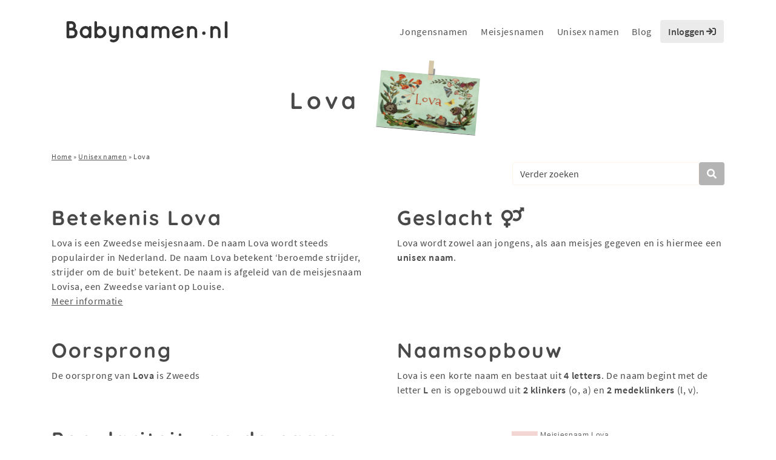

--- FILE ---
content_type: text/html; charset=UTF-8
request_url: https://www.babynamen.nl/naam/lova/
body_size: 24039
content:
<!doctype html>
<html lang="nl-NL">

<head>
    <meta charset="utf-8">
    <meta name="viewport" content="width=device-width, initial-scale=1, shrink-to-fit=no">
    <meta http-equiv="X-UA-Compatible" content="IE=edge,chrome=1">
    <meta name="format-detection" content="telephone=no">
    <title>Lova - Betekenis, herkomst en populariteit van Lova - Unisex namen 2026</title>
<style id="wpr-usedcss">img:is([sizes=auto i],[sizes^="auto," i]){contain-intrinsic-size:3000px 1500px}:root{--wp--preset--aspect-ratio--square:1;--wp--preset--aspect-ratio--4-3:4/3;--wp--preset--aspect-ratio--3-4:3/4;--wp--preset--aspect-ratio--3-2:3/2;--wp--preset--aspect-ratio--2-3:2/3;--wp--preset--aspect-ratio--16-9:16/9;--wp--preset--aspect-ratio--9-16:9/16;--wp--preset--color--black:#000000;--wp--preset--color--cyan-bluish-gray:#abb8c3;--wp--preset--color--white:#ffffff;--wp--preset--color--pale-pink:#f78da7;--wp--preset--color--vivid-red:#cf2e2e;--wp--preset--color--luminous-vivid-orange:#ff6900;--wp--preset--color--luminous-vivid-amber:#fcb900;--wp--preset--color--light-green-cyan:#7bdcb5;--wp--preset--color--vivid-green-cyan:#00d084;--wp--preset--color--pale-cyan-blue:#8ed1fc;--wp--preset--color--vivid-cyan-blue:#0693e3;--wp--preset--color--vivid-purple:#9b51e0;--wp--preset--gradient--vivid-cyan-blue-to-vivid-purple:linear-gradient(135deg,rgba(6, 147, 227, 1) 0%,rgb(155, 81, 224) 100%);--wp--preset--gradient--light-green-cyan-to-vivid-green-cyan:linear-gradient(135deg,rgb(122, 220, 180) 0%,rgb(0, 208, 130) 100%);--wp--preset--gradient--luminous-vivid-amber-to-luminous-vivid-orange:linear-gradient(135deg,rgba(252, 185, 0, 1) 0%,rgba(255, 105, 0, 1) 100%);--wp--preset--gradient--luminous-vivid-orange-to-vivid-red:linear-gradient(135deg,rgba(255, 105, 0, 1) 0%,rgb(207, 46, 46) 100%);--wp--preset--gradient--very-light-gray-to-cyan-bluish-gray:linear-gradient(135deg,rgb(238, 238, 238) 0%,rgb(169, 184, 195) 100%);--wp--preset--gradient--cool-to-warm-spectrum:linear-gradient(135deg,rgb(74, 234, 220) 0%,rgb(151, 120, 209) 20%,rgb(207, 42, 186) 40%,rgb(238, 44, 130) 60%,rgb(251, 105, 98) 80%,rgb(254, 248, 76) 100%);--wp--preset--gradient--blush-light-purple:linear-gradient(135deg,rgb(255, 206, 236) 0%,rgb(152, 150, 240) 100%);--wp--preset--gradient--blush-bordeaux:linear-gradient(135deg,rgb(254, 205, 165) 0%,rgb(254, 45, 45) 50%,rgb(107, 0, 62) 100%);--wp--preset--gradient--luminous-dusk:linear-gradient(135deg,rgb(255, 203, 112) 0%,rgb(199, 81, 192) 50%,rgb(65, 88, 208) 100%);--wp--preset--gradient--pale-ocean:linear-gradient(135deg,rgb(255, 245, 203) 0%,rgb(182, 227, 212) 50%,rgb(51, 167, 181) 100%);--wp--preset--gradient--electric-grass:linear-gradient(135deg,rgb(202, 248, 128) 0%,rgb(113, 206, 126) 100%);--wp--preset--gradient--midnight:linear-gradient(135deg,rgb(2, 3, 129) 0%,rgb(40, 116, 252) 100%);--wp--preset--font-size--small:13px;--wp--preset--font-size--medium:20px;--wp--preset--font-size--large:36px;--wp--preset--font-size--x-large:42px;--wp--preset--spacing--20:0.44rem;--wp--preset--spacing--30:0.67rem;--wp--preset--spacing--40:1rem;--wp--preset--spacing--50:1.5rem;--wp--preset--spacing--60:2.25rem;--wp--preset--spacing--70:3.38rem;--wp--preset--spacing--80:5.06rem;--wp--preset--shadow--natural:6px 6px 9px rgba(0, 0, 0, .2);--wp--preset--shadow--deep:12px 12px 50px rgba(0, 0, 0, .4);--wp--preset--shadow--sharp:6px 6px 0px rgba(0, 0, 0, .2);--wp--preset--shadow--outlined:6px 6px 0px -3px rgba(255, 255, 255, 1),6px 6px rgba(0, 0, 0, 1);--wp--preset--shadow--crisp:6px 6px 0px rgba(0, 0, 0, 1)}:where(.is-layout-flex){gap:.5em}:where(.is-layout-grid){gap:.5em}:where(.wp-block-post-template.is-layout-flex){gap:1.25em}:where(.wp-block-post-template.is-layout-grid){gap:1.25em}:where(.wp-block-columns.is-layout-flex){gap:2em}:where(.wp-block-columns.is-layout-grid){gap:2em}:root :where(.wp-block-pullquote){font-size:1.5em;line-height:1.6}:root{--blue:#007bff;--indigo:#6610f2;--purple:#6f42c1;--pink:#e83e8c;--red:#dc3545;--orange:#fd7e14;--yellow:#ffc107;--green:#28a745;--teal:#20c997;--cyan:#17a2b8;--white:#fff;--gray:#6c757d;--gray-dark:#343a40;--primary:#007bff;--secondary:#6c757d;--success:#28a745;--info:#17a2b8;--warning:#ffc107;--danger:#dc3545;--light:#f8f9fa;--dark:#343a40;--breakpoint-xs:0;--breakpoint-sm:576px;--breakpoint-md:768px;--breakpoint-lg:992px;--breakpoint-xl:1200px;--font-family-sans-serif:-apple-system,BlinkMacSystemFont,"Segoe UI",Roboto,"Helvetica Neue",Arial,"Noto Sans","Liberation Sans",sans-serif,"Apple Color Emoji","Segoe UI Emoji","Segoe UI Symbol","Noto Color Emoji";--font-family-monospace:SFMono-Regular,Menlo,Monaco,Consolas,"Liberation Mono","Courier New",monospace}*,::after,::before{box-sizing:border-box}html{font-family:sans-serif;line-height:1.15;-webkit-text-size-adjust:100%;-webkit-tap-highlight-color:transparent}footer,header,nav{display:block}body{margin:0;font-family:-apple-system,BlinkMacSystemFont,"Segoe UI",Roboto,"Helvetica Neue",Arial,"Noto Sans","Liberation Sans",sans-serif,"Apple Color Emoji","Segoe UI Emoji","Segoe UI Symbol","Noto Color Emoji";font-size:1rem;font-weight:400;line-height:1.5;color:#212529;text-align:left;background-color:#fff}h1,h2,h3,h4{margin-top:0;margin-bottom:.5rem}p{margin-top:0;margin-bottom:1rem}ol,ul{margin-top:0;margin-bottom:1rem}ol ol,ol ul,ul ol,ul ul{margin-bottom:0}strong{font-weight:bolder}a{color:#007bff;text-decoration:none;background-color:transparent}a:hover{color:#0056b3;text-decoration:underline}a:not([href]):not([class]){color:inherit;text-decoration:none}a:not([href]):not([class]):hover{color:inherit;text-decoration:none}img{vertical-align:middle;border-style:none}svg{overflow:hidden;vertical-align:middle}table{border-collapse:collapse}caption{padding-top:.75rem;padding-bottom:.75rem;color:#6c757d;text-align:left;caption-side:bottom}th{text-align:inherit;text-align:-webkit-match-parent}label{display:inline-block;margin-bottom:.5rem}button{border-radius:0}button:focus:not(:focus-visible){outline:0}button,input,optgroup,select,textarea{margin:0;font-family:inherit;font-size:inherit;line-height:inherit}button,input{overflow:visible}button,select{text-transform:none}[role=button]{cursor:pointer}select{word-wrap:normal}[type=button],[type=reset],[type=submit],button{-webkit-appearance:button}[type=button]:not(:disabled),[type=reset]:not(:disabled),[type=submit]:not(:disabled),button:not(:disabled){cursor:pointer}[type=button]::-moz-focus-inner,[type=reset]::-moz-focus-inner,[type=submit]::-moz-focus-inner,button::-moz-focus-inner{padding:0;border-style:none}input[type=checkbox],input[type=radio]{box-sizing:border-box;padding:0}textarea{overflow:auto;resize:vertical}fieldset{min-width:0;padding:0;margin:0;border:0}legend{display:block;width:100%;max-width:100%;padding:0;margin-bottom:.5rem;font-size:1.5rem;line-height:inherit;color:inherit;white-space:normal}progress{vertical-align:baseline}[type=number]::-webkit-inner-spin-button,[type=number]::-webkit-outer-spin-button{height:auto}[type=search]{outline-offset:-2px;-webkit-appearance:none}[type=search]::-webkit-search-decoration{-webkit-appearance:none}::-webkit-file-upload-button{font:inherit;-webkit-appearance:button}template{display:none}[hidden]{display:none!important}.h2,.h4,.h5,.h6,h1,h2,h3,h4{margin-bottom:.5rem;font-weight:500;line-height:1.2}h1{font-size:2.5rem}.h2,h2{font-size:2rem}h3{font-size:1.75rem}.h4,h4{font-size:1.5rem}.h5{font-size:1.25rem}.h6{font-size:1rem}mark{padding:.2em;background-color:#fcf8e3}.img-fluid{max-width:100%;height:auto}.container,.container-fluid{width:100%;padding-right:15px;padding-left:15px;margin-right:auto;margin-left:auto}@media (min-width:576px){.container{max-width:540px}}@media (min-width:768px){.container{max-width:720px}}@media (min-width:992px){.container{max-width:960px}}@media (min-width:1200px){.container{max-width:1140px}}.row{display:flex;flex-wrap:wrap;margin-right:-15px;margin-left:-15px}.col,.col-12,.col-6,.col-lg-10,.col-lg-2,.col-lg-3,.col-lg-4,.col-md-10,.col-md-3,.col-md-4,.col-md-6,.col-md-9,.col-sm-6{position:relative;width:100%;padding-right:15px;padding-left:15px}.col{flex-basis:0;flex-grow:1;max-width:100%}.col-6{flex:0 0 50%;max-width:50%}.col-12{flex:0 0 100%;max-width:100%}.order-1{order:1}.order-2{order:2}@media (min-width:576px){.col-sm-6{flex:0 0 50%;max-width:50%}.order-sm-1{order:1}.order-sm-2{order:2}}@media (min-width:768px){.col-md-3{flex:0 0 25%;max-width:25%}.col-md-4{flex:0 0 33.33333333%;max-width:33.33333333%}.col-md-6{flex:0 0 50%;max-width:50%}.col-md-9{flex:0 0 75%;max-width:75%}.col-md-10{flex:0 0 83.33333333%;max-width:83.33333333%}}@media (min-width:992px){.col-lg-2{flex:0 0 16.66666667%;max-width:16.66666667%}.col-lg-3{flex:0 0 25%;max-width:25%}.col-lg-4{flex:0 0 33.33333333%;max-width:33.33333333%}.col-lg-10{flex:0 0 83.33333333%;max-width:83.33333333%}}.table{width:100%;margin-bottom:1rem;color:#212529}.table td,.table th{padding:.75rem;vertical-align:top;border-top:1px solid #dee2e6}.table thead th{vertical-align:bottom;border-bottom:2px solid #dee2e6}.table tbody+tbody{border-top:2px solid #dee2e6}.table-bordered{border:1px solid #dee2e6}.table-bordered td,.table-bordered th{border:1px solid #dee2e6}.table-bordered thead td,.table-bordered thead th{border-bottom-width:2px}.table-hover tbody tr:hover{color:#212529;background-color:rgba(0,0,0,.075)}.form-control{display:block;width:100%;height:calc(1.5em + .75rem + 2px);padding:.375rem .75rem;font-size:1rem;font-weight:400;line-height:1.5;color:#495057;background-color:#fff;background-clip:padding-box;border:1px solid #ced4da;border-radius:.25rem;transition:border-color .15s ease-in-out,box-shadow .15s ease-in-out}@media (prefers-reduced-motion:reduce){.form-control{transition:none}}.form-control::-ms-expand{background-color:transparent;border:0}.form-control:focus{color:#495057;background-color:#fff;border-color:#80bdff;outline:0;box-shadow:0 0 0 .2rem rgba(0,123,255,.25)}.form-control::placeholder{color:#6c757d;opacity:1}.form-control:disabled,.form-control[readonly]{background-color:#e9ecef;opacity:1}input[type=date].form-control,input[type=time].form-control{appearance:none}select.form-control:-moz-focusring{color:transparent;text-shadow:0 0 0 #495057}select.form-control:focus::-ms-value{color:#495057;background-color:#fff}.form-control-lg{height:calc(1.5em + 1rem + 2px);padding:.5rem 1rem;font-size:1.25rem;line-height:1.5;border-radius:.3rem}select.form-control[multiple],select.form-control[size]{height:auto}textarea.form-control{height:auto}.btn{display:inline-block;font-weight:400;color:#212529;text-align:center;vertical-align:middle;user-select:none;background-color:transparent;border:1px solid transparent;padding:.375rem .75rem;font-size:1rem;line-height:1.5;border-radius:.25rem;transition:color .15s ease-in-out,background-color .15s ease-in-out,border-color .15s ease-in-out,box-shadow .15s ease-in-out}@media (prefers-reduced-motion:reduce){.btn{transition:none}}.btn:hover{color:#212529;text-decoration:none}.btn.focus,.btn:focus{outline:0;box-shadow:0 0 0 .2rem rgba(0,123,255,.25)}.btn.disabled,.btn:disabled{opacity:.65}.btn:not(:disabled):not(.disabled){cursor:pointer}a.btn.disabled,fieldset:disabled a.btn{pointer-events:none}.btn-light{color:#212529;background-color:#f8f9fa;border-color:#f8f9fa}.btn-light:hover{color:#212529;background-color:#e2e6ea;border-color:#dae0e5}.btn-light.focus,.btn-light:focus{color:#212529;background-color:#e2e6ea;border-color:#dae0e5;box-shadow:0 0 0 .2rem rgba(216,217,219,.5)}.btn-light.disabled,.btn-light:disabled{color:#212529;background-color:#f8f9fa;border-color:#f8f9fa}.btn-light:not(:disabled):not(.disabled).active,.btn-light:not(:disabled):not(.disabled):active,.show>.btn-light.dropdown-toggle{color:#212529;background-color:#dae0e5;border-color:#d3d9df}.btn-light:not(:disabled):not(.disabled).active:focus,.btn-light:not(:disabled):not(.disabled):active:focus,.show>.btn-light.dropdown-toggle:focus{box-shadow:0 0 0 .2rem rgba(216,217,219,.5)}.fade{transition:opacity .15s linear}@media (prefers-reduced-motion:reduce){.fade{transition:none}}.fade:not(.show){opacity:0}.collapse:not(.show){display:none}.collapsing{position:relative;height:0;overflow:hidden;transition:height .35s ease}.collapsing.width{width:0;height:auto;transition:width .35s ease}.dropdown,.dropleft,.dropright,.dropup{position:relative}.dropdown-toggle{white-space:nowrap}.dropdown-toggle::after{display:inline-block;margin-left:.255em;vertical-align:.255em;content:"";border-top:.3em solid;border-right:.3em solid transparent;border-bottom:0;border-left:.3em solid transparent}.dropdown-toggle:empty::after{margin-left:0}.dropdown-menu{position:absolute;top:100%;left:0;z-index:1000;display:none;float:left;min-width:10rem;padding:.5rem 0;margin:.125rem 0 0;font-size:1rem;color:#212529;text-align:left;list-style:none;background-color:#fff;background-clip:padding-box;border:1px solid rgba(0,0,0,.15);border-radius:.25rem}.dropdown-menu-right{right:0;left:auto}.dropup .dropdown-menu{top:auto;bottom:100%;margin-top:0;margin-bottom:.125rem}.dropup .dropdown-toggle::after{display:inline-block;margin-left:.255em;vertical-align:.255em;content:"";border-top:0;border-right:.3em solid transparent;border-bottom:.3em solid;border-left:.3em solid transparent}.dropup .dropdown-toggle:empty::after{margin-left:0}.dropright .dropdown-menu{top:0;right:auto;left:100%;margin-top:0;margin-left:.125rem}.dropright .dropdown-toggle::after{display:inline-block;margin-left:.255em;vertical-align:.255em;content:"";border-top:.3em solid transparent;border-right:0;border-bottom:.3em solid transparent;border-left:.3em solid}.dropright .dropdown-toggle:empty::after{margin-left:0}.dropright .dropdown-toggle::after{vertical-align:0}.dropleft .dropdown-menu{top:0;right:100%;left:auto;margin-top:0;margin-right:.125rem}.dropleft .dropdown-toggle::after{display:inline-block;margin-left:.255em;vertical-align:.255em;content:""}.dropleft .dropdown-toggle::after{display:none}.dropleft .dropdown-toggle::before{display:inline-block;margin-right:.255em;vertical-align:.255em;content:"";border-top:.3em solid transparent;border-right:.3em solid;border-bottom:.3em solid transparent}.dropleft .dropdown-toggle:empty::after{margin-left:0}.dropleft .dropdown-toggle::before{vertical-align:0}.dropdown-menu[x-placement^=bottom],.dropdown-menu[x-placement^=left],.dropdown-menu[x-placement^=right],.dropdown-menu[x-placement^=top]{right:auto;bottom:auto}.dropdown-divider{height:0;margin:.5rem 0;overflow:hidden;border-top:1px solid #e9ecef}.dropdown-item{display:block;width:100%;padding:.25rem 1.5rem;clear:both;font-weight:400;color:#212529;text-align:inherit;white-space:nowrap;background-color:transparent;border:0}.dropdown-item:focus,.dropdown-item:hover{color:#16181b;text-decoration:none;background-color:#e9ecef}.dropdown-item.active,.dropdown-item:active{color:#fff;text-decoration:none;background-color:#007bff}.dropdown-item.disabled,.dropdown-item:disabled{color:#adb5bd;pointer-events:none;background-color:transparent}.dropdown-menu.show{display:block}.btn-group{position:relative;display:inline-flex;vertical-align:middle}.btn-group>.btn{position:relative;flex:1 1 auto}.btn-group>.btn:hover{z-index:1}.btn-group>.btn.active,.btn-group>.btn:active,.btn-group>.btn:focus{z-index:1}.btn-group>.btn-group:not(:first-child),.btn-group>.btn:not(:first-child){margin-left:-1px}.btn-group>.btn-group:not(:last-child)>.btn,.btn-group>.btn:not(:last-child):not(.dropdown-toggle){border-top-right-radius:0;border-bottom-right-radius:0}.btn-group>.btn-group:not(:first-child)>.btn,.btn-group>.btn:not(:first-child){border-top-left-radius:0;border-bottom-left-radius:0}.input-group{position:relative;display:flex;flex-wrap:wrap;align-items:stretch;width:100%}.input-group>.form-control{position:relative;flex:1 1 auto;width:1%;min-width:0;margin-bottom:0}.input-group>.form-control+.form-control{margin-left:-1px}.input-group>.form-control:focus{z-index:3}.input-group>.form-control:not(:first-child){border-top-left-radius:0;border-bottom-left-radius:0}.input-group:not(.has-validation)>.form-control:not(:last-child){border-top-right-radius:0;border-bottom-right-radius:0}.input-group-append{display:flex}.input-group-append .btn{position:relative;z-index:2}.input-group-append .btn:focus{z-index:3}.input-group-append .btn+.btn{margin-left:-1px}.input-group-append{margin-left:-1px}.input-group:not(.has-validation)>.input-group-append:not(:last-child)>.btn,.input-group>.input-group-append:last-child>.btn:not(:last-child):not(.dropdown-toggle){border-top-right-radius:0;border-bottom-right-radius:0}.input-group>.input-group-append>.btn{border-top-left-radius:0;border-bottom-left-radius:0}.nav-link{display:block;padding:.5rem 1rem}.nav-link:focus,.nav-link:hover{text-decoration:none}.nav-link.disabled{color:#6c757d;pointer-events:none;cursor:default}.navbar{position:relative;display:flex;flex-wrap:wrap;align-items:center;justify-content:space-between;padding:.5rem 1rem}.navbar .container,.navbar .container-fluid{display:flex;flex-wrap:wrap;align-items:center;justify-content:space-between}.navbar-brand{display:inline-block;padding-top:.3125rem;padding-bottom:.3125rem;margin-right:1rem;font-size:1.25rem;line-height:inherit;white-space:nowrap}.navbar-brand:focus,.navbar-brand:hover{text-decoration:none}.navbar-nav{display:flex;flex-direction:column;padding-left:0;margin-bottom:0;list-style:none}.navbar-nav .nav-link{padding-right:0;padding-left:0}.navbar-nav .dropdown-menu{position:static;float:none}.navbar-collapse{flex-basis:100%;flex-grow:1;align-items:center}.navbar-toggler{padding:.25rem .75rem;font-size:1.25rem;line-height:1;background-color:transparent;border:1px solid transparent;border-radius:.25rem}.navbar-toggler:focus,.navbar-toggler:hover{text-decoration:none}@media (max-width:1199.98px){.navbar-expand-xl>.container,.navbar-expand-xl>.container-fluid{padding-right:0;padding-left:0}}@media (min-width:1200px){.navbar-expand-xl{flex-flow:row nowrap;justify-content:flex-start}.navbar-expand-xl .navbar-nav{flex-direction:row}.navbar-expand-xl .navbar-nav .dropdown-menu{position:absolute}.navbar-expand-xl .navbar-nav .nav-link{padding-right:.5rem;padding-left:.5rem}.navbar-expand-xl>.container,.navbar-expand-xl>.container-fluid{flex-wrap:nowrap}.navbar-expand-xl .navbar-collapse{display:flex!important;flex-basis:auto}.navbar-expand-xl .navbar-toggler{display:none}}.card{position:relative;display:flex;flex-direction:column;min-width:0;word-wrap:break-word;background-color:#fff;background-clip:border-box;border:1px solid rgba(0,0,0,.125);border-radius:.25rem}.card>.list-group{border-top:inherit;border-bottom:inherit}.card>.list-group:first-child{border-top-width:0;border-top-left-radius:calc(.25rem - 1px);border-top-right-radius:calc(.25rem - 1px)}.card>.list-group:last-child{border-bottom-width:0;border-bottom-right-radius:calc(.25rem - 1px);border-bottom-left-radius:calc(.25rem - 1px)}.breadcrumb{display:flex;flex-wrap:wrap;padding:.75rem 1rem;margin-bottom:1rem;list-style:none;background-color:#e9ecef;border-radius:.25rem}.pagination{display:flex;padding-left:0;list-style:none;border-radius:.25rem}.page-link{position:relative;display:block;padding:.5rem .75rem;margin-left:-1px;line-height:1.25;color:#007bff;background-color:#fff;border:1px solid #dee2e6}.page-link:hover{z-index:2;color:#0056b3;text-decoration:none;background-color:#e9ecef;border-color:#dee2e6}.page-link:focus{z-index:3;outline:0;box-shadow:0 0 0 .2rem rgba(0,123,255,.25)}.page-item:first-child .page-link{margin-left:0;border-top-left-radius:.25rem;border-bottom-left-radius:.25rem}.page-item:last-child .page-link{border-top-right-radius:.25rem;border-bottom-right-radius:.25rem}.page-item.active .page-link{z-index:3;color:#fff;background-color:#007bff;border-color:#007bff}.page-item.disabled .page-link{color:#6c757d;pointer-events:none;cursor:auto;background-color:#fff;border-color:#dee2e6}.alert{position:relative;padding:.75rem 1.25rem;margin-bottom:1rem;border:1px solid transparent;border-radius:.25rem}.progress{display:flex;height:1rem;overflow:hidden;line-height:0;font-size:.75rem;background-color:#e9ecef;border-radius:.25rem}.list-group{display:flex;flex-direction:column;padding-left:0;margin-bottom:0;border-radius:.25rem}.list-group-item{position:relative;display:block;padding:.75rem 1.25rem;background-color:#fff;border:1px solid rgba(0,0,0,.125)}.list-group-item:first-child{border-top-left-radius:inherit;border-top-right-radius:inherit}.list-group-item:last-child{border-bottom-right-radius:inherit;border-bottom-left-radius:inherit}.list-group-item.disabled,.list-group-item:disabled{color:#6c757d;pointer-events:none;background-color:#fff}.list-group-item.active{z-index:2;color:#fff;background-color:#007bff;border-color:#007bff}.list-group-item+.list-group-item{border-top-width:0}.list-group-item+.list-group-item.active{margin-top:-1px;border-top-width:1px}.close{float:right;font-size:1.5rem;font-weight:700;line-height:1;color:#000;text-shadow:0 1px 0 #fff;opacity:.5}.close:hover{color:#000;text-decoration:none}.close:not(:disabled):not(.disabled):focus,.close:not(:disabled):not(.disabled):hover{opacity:.75}button.close{padding:0;background-color:transparent;border:0}a.close.disabled{pointer-events:none}.toast{flex-basis:350px;max-width:350px;font-size:.875rem;background-color:rgba(255,255,255,.85);background-clip:padding-box;border:1px solid rgba(0,0,0,.1);box-shadow:0 .25rem .75rem rgba(0,0,0,.1);opacity:0;border-radius:.25rem}.toast:not(:last-child){margin-bottom:.75rem}.toast.showing{opacity:1}.toast.show{display:block;opacity:1}.toast.hide{display:none}.modal-open{overflow:hidden}.modal-open .modal{overflow-x:hidden;overflow-y:auto}.modal{position:fixed;top:0;left:0;z-index:1050;display:none;width:100%;height:100%;overflow:hidden;outline:0}.modal-dialog{position:relative;width:auto;margin:.5rem;pointer-events:none}.modal.fade .modal-dialog{transition:transform .3s ease-out;transform:translate(0,-50px)}@media (prefers-reduced-motion:reduce){.collapsing{transition:none}.collapsing.width{transition:none}.modal.fade .modal-dialog{transition:none}}.modal.show .modal-dialog{transform:none}.modal.modal-static .modal-dialog{transform:scale(1.02)}.modal-dialog-scrollable{display:flex;max-height:calc(100% - 1rem)}.modal-dialog-scrollable .modal-body{overflow-y:auto}.modal-backdrop{position:fixed;top:0;left:0;z-index:1040;width:100vw;height:100vh;background-color:#000}.modal-backdrop.fade{opacity:0}.modal-backdrop.show{opacity:.5}.modal-body{position:relative;flex:1 1 auto;padding:1rem}.modal-scrollbar-measure{position:absolute;top:-9999px;width:50px;height:50px;overflow:scroll}@media (min-width:576px){.modal-dialog{max-width:500px;margin:1.75rem auto}.modal-dialog-scrollable{max-height:calc(100% - 3.5rem)}}.tooltip{position:absolute;z-index:1070;display:block;margin:0;font-family:-apple-system,BlinkMacSystemFont,"Segoe UI",Roboto,"Helvetica Neue",Arial,"Noto Sans","Liberation Sans",sans-serif,"Apple Color Emoji","Segoe UI Emoji","Segoe UI Symbol","Noto Color Emoji";font-style:normal;font-weight:400;line-height:1.5;text-align:left;text-align:start;text-decoration:none;text-shadow:none;text-transform:none;letter-spacing:normal;word-break:normal;white-space:normal;word-spacing:normal;line-break:auto;font-size:.875rem;word-wrap:break-word;opacity:0}.tooltip.show{opacity:.9}.tooltip .arrow{position:absolute;display:block;width:.8rem;height:.4rem}.tooltip .arrow::before{position:absolute;content:"";border-color:transparent;border-style:solid}.tooltip-inner{max-width:200px;padding:.25rem .5rem;color:#fff;text-align:center;background-color:#000;border-radius:.25rem}.popover{position:absolute;top:0;left:0;z-index:1060;display:block;max-width:276px;font-family:-apple-system,BlinkMacSystemFont,"Segoe UI",Roboto,"Helvetica Neue",Arial,"Noto Sans","Liberation Sans",sans-serif,"Apple Color Emoji","Segoe UI Emoji","Segoe UI Symbol","Noto Color Emoji";font-style:normal;font-weight:400;line-height:1.5;text-align:left;text-align:start;text-decoration:none;text-shadow:none;text-transform:none;letter-spacing:normal;word-break:normal;white-space:normal;word-spacing:normal;line-break:auto;font-size:.875rem;word-wrap:break-word;background-color:#fff;background-clip:padding-box;border:1px solid rgba(0,0,0,.2);border-radius:.3rem}.popover .arrow{position:absolute;display:block;width:1rem;height:.5rem;margin:0 .3rem}.popover .arrow::after,.popover .arrow::before{position:absolute;display:block;content:"";border-color:transparent;border-style:solid}.popover-header{padding:.5rem .75rem;margin-bottom:0;font-size:1rem;background-color:#f7f7f7;border-bottom:1px solid #ebebeb;border-top-left-radius:calc(.3rem - 1px);border-top-right-radius:calc(.3rem - 1px)}.popover-header:empty{display:none}.popover-body{padding:.5rem .75rem;color:#212529}.carousel{position:relative}.carousel.pointer-event{touch-action:pan-y}.carousel-item{position:relative;display:none;float:left;width:100%;margin-right:-100%;backface-visibility:hidden;transition:transform .6s ease-in-out}.carousel-item-next,.carousel-item-prev,.carousel-item.active{display:block}.active.carousel-item-right,.carousel-item-next:not(.carousel-item-left){transform:translateX(100%)}.active.carousel-item-left,.carousel-item-prev:not(.carousel-item-right){transform:translateX(-100%)}.carousel-indicators{position:absolute;right:0;bottom:0;left:0;z-index:15;display:flex;justify-content:center;padding-left:0;margin-right:15%;margin-left:15%;list-style:none}.carousel-indicators li{box-sizing:content-box;flex:0 1 auto;width:30px;height:3px;margin-right:3px;margin-left:3px;text-indent:-999px;cursor:pointer;background-color:#fff;background-clip:padding-box;border-top:10px solid transparent;border-bottom:10px solid transparent;opacity:.5;transition:opacity .6s ease}@media (prefers-reduced-motion:reduce){.carousel-item{transition:none}.carousel-indicators li{transition:none}}.carousel-indicators .active{opacity:1}.border{border:1px solid #dee2e6!important}.rounded{border-radius:.25rem!important}.clearfix::after{display:block;clear:both;content:""}.d-none{display:none!important}.d-block{display:block!important}@media (min-width:576px){.d-sm-none{display:none!important}}@media (min-width:1200px){.d-xl-none{display:none!important}.d-xl-block{display:block!important}}.justify-content-end{justify-content:flex-end!important}.justify-content-center{justify-content:center!important}.justify-content-between{justify-content:space-between!important}.justify-content-around{justify-content:space-around!important}.align-items-end{align-items:flex-end!important}.align-items-center{align-items:center!important}.position-static{position:static!important}@supports (position:sticky){.sticky-top{position:sticky;top:0;z-index:1020}}.w-100{width:100%!important}.h-auto{height:auto!important}.mb-0{margin-bottom:0!important}.m-2{margin:.5rem!important}.mr-2{margin-right:.5rem!important}.mb-2{margin-bottom:.5rem!important}.mt-3,.my-3{margin-top:1rem!important}.mb-3,.my-3{margin-bottom:1rem!important}.mb-4{margin-bottom:1.5rem!important}.m-5{margin:3rem!important}.mt-5{margin-top:3rem!important}.p-0{padding:0!important}.pl-0{padding-left:0!important}.py-1{padding-top:.25rem!important}.pr-1{padding-right:.25rem!important}.py-1{padding-bottom:.25rem!important}.pl-1{padding-left:.25rem!important}.pt-2,.py-2{padding-top:.5rem!important}.px-2{padding-right:.5rem!important}.pb-2,.py-2{padding-bottom:.5rem!important}.px-2{padding-left:.5rem!important}.p-3{padding:1rem!important}.pt-3,.py-3{padding-top:1rem!important}.px-3{padding-right:1rem!important}.pb-3,.py-3{padding-bottom:1rem!important}.px-3{padding-left:1rem!important}.p-4{padding:1.5rem!important}.pt-4{padding-top:1.5rem!important}.pb-4{padding-bottom:1.5rem!important}.mx-auto{margin-right:auto!important}.ml-auto,.mx-auto{margin-left:auto!important}.text-left{text-align:left!important}.text-center{text-align:center!important}@media (min-width:768px){.justify-content-md-center{justify-content:center!important}.text-md-left{text-align:left!important}.text-md-right{text-align:right!important}}@media (min-width:992px){.p-lg-0{padding:0!important}.text-lg-left{text-align:left!important}}.text-white{color:#fff!important}.visible{visibility:visible!important}@media print{*,::after,::before{text-shadow:none!important;box-shadow:none!important}a:not(.btn){text-decoration:underline}img,tr{page-break-inside:avoid}h2,h3,p{orphans:3;widows:3}h2,h3{page-break-after:avoid}@page{size:a3}body{min-width:992px!important}.container{min-width:992px!important}.navbar{display:none}.table{border-collapse:collapse!important}.table td,.table th{background-color:#fff!important}.table-bordered td,.table-bordered th{border:1px solid #dee2e6!important}}.fa{font-family:var(--fa-style-family,"Font Awesome 6 Pro");font-weight:var(--fa-style,900)}.fa,.fa-ul>li:before,.far,.fas{-moz-osx-font-smoothing:grayscale;-webkit-font-smoothing:antialiased;display:var(--fa-display,inline-block);font-style:normal;font-variant:normal;line-height:1;text-rendering:auto}.fa-ul>li:before,.far,.fas{font-family:"Font Awesome 6 Pro"}.fa-ul>li:before{-webkit-font-smoothing:antialiased;-moz-osx-font-smoothing:grayscale;display:inline-block;font-style:normal;font-variant:normal;font-weight:400;line-height:1}.fa-lg{font-size:1.25em;line-height:.05em;vertical-align:-.075em}.fa-ul{list-style-type:none;margin-left:var(--fa-li-margin,2.5em);padding-left:0}.fa-ul>li{position:relative}.fa-li{left:calc(var(--fa-li-width,2em) * -1);position:absolute;text-align:center;width:var(--fa-li-width,2em);line-height:inherit}.fa-toggle-off::before{content:"\f204"}.fa-caret-square-down::before{content:"\f150"}.fa-venus-mars::before{content:"\f228"}.fa-sign-in::before{content:"\f090"}.fa-sign-in-alt::before{content:"\f2f6"}.fa-toggle-on::before{content:"\f205"}.fa-caret-square-up::before{content:"\f151"}.fa-sync::before{content:"\f021"}.fa-arrows-alt::before{content:"\f0b2"}.fa-heart::before{content:"\f004"}.fa-trash::before{content:"\f1f8"}.fa-comment::before{content:"\f075"}.fa-minus::before{content:"\f068"}.fa-search::before{content:"\f002"}.fa-plus::before{content:"\+"}.fa-th-list::before{content:"\f00b"}:root{--fa-style-family-classic:"Font Awesome 6 Pro";--fa-font-solid:normal 900 1em/1 "Font Awesome 6 Pro"}@font-face{font-family:"Font Awesome 6 Pro";font-style:normal;font-weight:900;font-display:swap;src:url("https://www.babynamen.nl/wp-content/themes/babynamen/assets/fonts/fontawesome/fa-solid-900.woff2") format("woff2"),url("https://www.babynamen.nl/wp-content/themes/babynamen/assets/fonts/fontawesome/fa-solid-900.ttf") format("truetype")}.fa-ul>li:before,.fas{font-weight:900}:root{--fa-style-family-brands:"Font Awesome 6 Brands";--fa-font-brands:normal 400 1em/1 "Font Awesome 6 Brands"}.fa-ul>li:before{content:"\f061"}.names_filter-results .nu{color:#333}.names_filter-results img{margin:0 auto;display:block}#ajax-loader{display:none}.bootstrap-table .pagination .active .page-link{background-color:#ebebeb;border:1px solid #333}.bootstrap-table .pagination .page-link{color:#333;border:1px solid #333;text-decoration:none}.bootstrap-table .fixed-table-body .fixed-table-loading{opacity:0;visibility:hidden}.full-width{width:100vw;left:calc(-50vw + 50%);position:relative}.header-name-card{padding-top:10px;max-height:160px;transform:rotate(5deg)}a.link-more-info{padding-top:10px}h4{font-family:Quicksand,Arial,Helvetica,sans-serif;font-weight:700}ul.top-namen{list-style-type:none;margin:0;padding:0;overflow:hidden}ul.top-namen li a{text-decoration:none}ul.top-namen li .btn{margin-right:10px;height:30px;width:30px;line-height:30px;padding:0}.back--lightgrey-x{background:rgba(176,176,176,.15)}.border--lightgrey-x{border:1px dashed rgba(176,176,176,.5)}@font-face{font-display:swap;font-family:PharmaBrailleUnicode-Grid;src:url("https://www.babynamen.nl/wp-content/themes/babynamen/assets/fonts/PharmaBrailleUnicode-Grid.otf") format("opentype")}@font-face{font-display:swap;font-family:Quicksand;font-style:normal;font-weight:700;src:url("https://www.babynamen.nl/wp-content/themes/babynamen/assets/fonts/quicksand-v22-latin-700.eot");src:local(""),url("https://www.babynamen.nl/wp-content/themes/babynamen/assets/fonts/quicksand-v22-latin-700.eot?#iefix") format("embedded-opentype"),url("https://www.babynamen.nl/wp-content/themes/babynamen/assets/fonts/quicksand-v22-latin-700.woff2") format("woff2"),url("https://www.babynamen.nl/wp-content/themes/babynamen/assets/fonts/quicksand-v22-latin-700.woff") format("woff"),url("https://www.babynamen.nl/wp-content/themes/babynamen/assets/fonts/quicksand-v22-latin-700.ttf") format("truetype"),url("https://www.babynamen.nl/wp-content/themes/babynamen/assets/fonts/quicksand-v22-latin-700.svg#Quicksand") format("svg")}@font-face{font-display:swap;font-family:"Source Sans Pro";font-style:normal;font-weight:400;src:url("https://www.babynamen.nl/wp-content/themes/babynamen/assets/fonts/source-sans-pro-v14-latin-regular.eot");src:local(""),url("https://www.babynamen.nl/wp-content/themes/babynamen/assets/fonts/source-sans-pro-v14-latin-regular.eot?#iefix") format("embedded-opentype"),url("https://www.babynamen.nl/wp-content/themes/babynamen/assets/fonts/source-sans-pro-v14-latin-regular.woff2") format("woff2"),url("https://www.babynamen.nl/wp-content/themes/babynamen/assets/fonts/source-sans-pro-v14-latin-regular.woff") format("woff"),url("https://www.babynamen.nl/wp-content/themes/babynamen/assets/fonts/source-sans-pro-v14-latin-regular.ttf") format("truetype"),url("https://www.babynamen.nl/wp-content/themes/babynamen/assets/fonts/source-sans-pro-v14-latin-regular.svg#SourceSansPro") format("svg")}@font-face{font-display:swap;font-family:"Source Sans Pro";font-style:normal;font-weight:600;src:url("https://www.babynamen.nl/wp-content/themes/babynamen/assets/fonts/source-sans-pro-v14-latin-600.eot");src:local(""),url("https://www.babynamen.nl/wp-content/themes/babynamen/assets/fonts/source-sans-pro-v14-latin-600.eot?#iefix") format("embedded-opentype"),url("https://www.babynamen.nl/wp-content/themes/babynamen/assets/fonts/source-sans-pro-v14-latin-600.woff2") format("woff2"),url("https://www.babynamen.nl/wp-content/themes/babynamen/assets/fonts/source-sans-pro-v14-latin-600.woff") format("woff"),url("https://www.babynamen.nl/wp-content/themes/babynamen/assets/fonts/source-sans-pro-v14-latin-600.ttf") format("truetype"),url("https://www.babynamen.nl/wp-content/themes/babynamen/assets/fonts/source-sans-pro-v14-latin-600.svg#SourceSansPro") format("svg")}html{position:relative;min-height:100%}body{margin-bottom:440px;font-family:"Source Sans Pro",Arial,Helvetica,sans-serif;font-size:16px;font-weight:400;color:#494949;letter-spacing:.04em}a{color:#525252;text-decoration:underline}a:hover{color:#a5b9ce}a img{border:none}.nu{text-decoration:none!important}a.nu:focus h1,a.nu:focus h2,a.nu:focus h3,a.nu:focus h4,a.nu:hover h1,a.nu:hover h2,a.nu:hover h3,a.nu:hover h4{color:#1a1a1a}.bold{font-family:"Source Sans Pro",Arial,Helvetica,sans-serif;font-weight:600}.custom-font{font-family:Quicksand,Arial,Helvetica,sans-serif!important;font-weight:700}.change-font-default{font-family:"Source Sans Pro",Arial,Helvetica,sans-serif}.morse-font{font-family:Helvetica,sans-serif!important;font-weight:600;font-size:xx-large;min-width:145px}.braille-font{font-family:PharmaBrailleUnicode-Grid,sans-serif!important;font-weight:600;font-size:5.8rem;min-width:85px}.h2,.h4,.h5,.h6,h1,h2,h3,h4{line-height:1.3em;color:#494949}h1{font-family:Quicksand,Arial,Helvetica,sans-serif;font-size:2.4rem;letter-spacing:.15em;font-weight:700}.h2,h2{font-family:Quicksand,Arial,Helvetica,sans-serif;font-size:2.1rem;letter-spacing:.08em;font-weight:700}h3{font-size:1.5rem;letter-spacing:.08em}h3{font-family:Quicksand,Arial,Helvetica,sans-serif;font-weight:700}.btn,.form-control:focus,button,input,input:active,input:focus,textarea{outline:0;box-shadow:none;border:1px solid transparent}.form-control::-moz-placeholder{color:#494949}.form-control:-ms-input-placeholder{color:#494949}.form-control::-webkit-input-placeholder{color:#494949}.icon::before{display:inline-block;font-style:normal;font-variant:normal;text-rendering:auto;-webkit-font-smoothing:antialiased}.fa-search:before{content:"\f002"}.bn-list i:before{content:"\f061"}.fa-venus-mars:before{content:"\f228"}#breadcrumbs{font-size:12px}.ptb-3{padding-top:1rem!important;padding-bottom:1rem!important}.btn{border-radius:4px;cursor:pointer;position:relative;transition:all .3s;letter-spacing:0;font-weight:600;color:#494949}.btn:hover{box-shadow:0 5px 10px rgba(179,179,179,.25),0 5px 5px rgba(179,179,179,.22);color:#494949}.btn--wide{padding:.6rem 2.2rem}.btn--lightgrey{background:#ebebeb}.btn--grey{background:#b4b4b4}.back--lightgrey{background:#ccc}.btn--white{background:#fff}.btn--yellow{background:#fdf3e7;border-color:#fdf3e7}.brdr--yellow{border:1px solid #fdf3e7}.back--yellow{background:var(--wpr-bg-aedeadf2-9729-4573-bf33-af0ea729ad55) #fdf3e7}.back--yellow-x,.navbar-collapse.collapsing,.navbar-collapse.show{background:#fdf3e7}.back--blue-x{background:#e9f0f7}.brdr--yellow-dashed{border:2px dashed #fdf3e7}.kaarte2go ul.bn-list li:before{font-size:0;content:"";height:16px;width:16px;background-image:var(--wpr-bg-765bcd88-c666-482a-b445-09ef1ee62ab3);background-size:16px 16px;background-repeat:no-repeat;background-position:50% 50%}.back--pink-x{background:#faeaea}.brdr--white{border:1px solid #fff}.do-relative{position:relative;z-index:10}.header{padding:0;max-width:1140px;width:100%;margin:0 auto;height:90px}.header .navbar{padding:1rem}.header .navbar a{text-decoration:none}.header .navbar-brand img{height:35px}.header .navbar-toggler{font-size:16px;color:#494949;outline:0}.header .searchmob{display:none}.navbar-collapse{z-index:3000;margin:0 -15px}.navbar-collapse ul li{margin-left:5px}.navbar-collapse.collapsing,.navbar-collapse.show{box-shadow:0 5px 5px 0 rgba(179,179,179,.7);margin-top:10px}#search-form-results{box-shadow:0 10px 20px 0 rgba(0,0,0,.31);border-radius:5px}.search .form-control:focus{background:#fdf3e7}.widget-charbar{padding:25px 0}.widget-charbar ul,.widget-top10 ul{list-style-type:none;margin:0;padding:0;overflow:hidden}.widget-charbar ul li{display:inline-block;margin:0 1px 10px}.widget-top10 ul li{margin:0 1px 10px}.widget-top10 ul li .btn{margin-right:10px;height:30px;width:30px;line-height:30px;padding:0}.widget-top10.back--blue-x,.widget-top10.back--pink-x{border-radius:4px;margin:auto -5px}.widget-charbar ul li a{width:30px;height:30px;line-height:30px;font-size:18px;padding:0}.single-naam .widget-charbar{padding:0}.naam-head{height:120px;display:table}.naam-head h1{display:table-cell;vertical-align:middle}.footer__container,footer{position:absolute;bottom:0;width:100%;min-height:100px}.footer__wrap{font-size:18px;line-height:1.8em}.footer__wrap,.footer__wrap a{color:#fff;text-decoration:none}.footer__wrap a:hover{text-decoration:underline}.footer__copyright{height:80px;vertical-align:middle;font-size:14px}.bn-icon{width:64px}.social-icon{width:48px}#search-form-results .naam{margin-bottom:.5rem;display:flex;align-items:center}.gender-icon{background-size:contain;display:inline-block;background-repeat:no-repeat;background-position:left;margin-right:10px;height:20px;width:20px}.gender-icon.mars{background-image:var(--wpr-bg-50c62714-4769-4ea3-b272-0ab9ea38a8e9);background-size:16px 16px}.gender-icon.venus{background-image:var(--wpr-bg-d1c8c5e2-b01a-43e6-8aa7-0fcbc9f9093d)}.gender-icon.venus-mars{background-image:var(--wpr-bg-731bdf78-d4cb-4eca-8c04-1c22e06dcadc);background-size:20px 20px}.naam>a{text-decoration:none}@media (min-width:768px){.navbar-collapse.show{background:#fff;box-shadow:none}}@media (max-width:767px){body{margin-bottom:550px}body h2{font-size:1.1rem}body h3{font-size:1.1rem!important}.brdcrmb{display:none}h1{font-size:2rem}.header{height:70px}.header .searchmob{display:flex;max-width:450px;margin:0 auto;padding:0 15px}}@media (max-width:375px){.navbar-brand img{max-width:200px;height:43px}.form-control{font-size:16px}}.unclickable{pointer-events:none}.kaartje2goHeight{max-height:180px}.disableThisButton{pointer-events:none}.disableThisButton p i{color:red}@media (max-width:768px){.navbar-brand img{max-height:21px}}@media (max-width:1200px){.navbar .navbar-nav{justify-content:flex-end;margin-left:auto}}</style>
    <meta name='robots' content='index, follow, max-image-preview:large, max-snippet:-1, max-video-preview:-1' />

<!-- Google Tag Manager for WordPress by gtm4wp.com -->
<script data-cfasync="false" data-pagespeed-no-defer>
	var gtm4wp_datalayer_name = "dataLayer";
	var dataLayer = dataLayer || [];
</script>
<!-- End Google Tag Manager for WordPress by gtm4wp.com -->
	<!-- This site is optimized with the Yoast SEO plugin v26.7 - https://yoast.com/wordpress/plugins/seo/ -->
	<meta name="description" content="Lova is een Zweedse jongensnaam of meisjesnaam. Betekenis, oorsprong, en populariteit van de naam Lova." />
	<link rel="canonical" href="https://www.babynamen.nl/naam/lova/" />
	<meta property="og:locale" content="nl_NL" />
	<meta property="og:type" content="article" />
	<meta property="og:title" content="Lova ❤ Betekenis, en alles over Lova | Babynamen.nl" />
	<meta property="og:description" content="Lova is een Zweedse jongensnaam of meisjesnaam. Herkomst, betekenis, populariteit, en alle leuke weetjes van naam Lova vind je op babynamen.nl" />
	<meta property="og:url" content="https://www.babynamen.nl/naam/lova/" />
	<meta property="og:site_name" content="Babynamen.nl" />
	<meta property="article:modified_time" content="2023-06-21T09:57:23+00:00" />
	<meta name="twitter:card" content="summary_large_image" />
	<script type="application/ld+json" class="yoast-schema-graph">{"@context":"https://schema.org","@graph":[{"@type":"WebPage","@id":"https://www.babynamen.nl/naam/lova/","url":"https://www.babynamen.nl/naam/lova/","name":"Betekenis en herkomst van Lova &#8211; Babynamen.nl","isPartOf":{"@id":"https://www.babynamen.nl/#website"},"datePublished":"2021-02-09T14:36:08+00:00","dateModified":"2023-06-21T09:57:23+00:00","description":"Lova is een e . Betekenis, oorsprong en populariteit van de naam Lova.","breadcrumb":{"@id":"https://www.babynamen.nl/naam/lova/#breadcrumb"},"inLanguage":"nl-NL","potentialAction":[{"@type":"ReadAction","target":["https://www.babynamen.nl/naam/lova/"]}]},{"@type":"BreadcrumbList","@id":"https://www.babynamen.nl/naam/lova/#breadcrumb","itemListElement":[{"@type":"ListItem","position":1,"name":"Home","item":"https://www.babynamen.nl/"},{"@type":"ListItem","position":2,"name":"Unisex namen","item":"https://www.babynamen.nl/namen/unisex/"},{"@type":"ListItem","position":3,"name":"Lova"}]},{"@type":"WebSite","@id":"https://www.babynamen.nl/#website","url":"https://www.babynamen.nl/","name":"Babynamen.nl","description":"De lijst met populaire, originele en hippe babynamen","potentialAction":[{"@type":"SearchAction","target":{"@type":"EntryPoint","urlTemplate":"https://www.babynamen.nl/?s={search_term_string}"},"query-input":{"@type":"PropertyValueSpecification","valueRequired":true,"valueName":"search_term_string"}}],"inLanguage":"nl-NL"}]}</script>
	<!-- / Yoast SEO plugin. -->



<style id='wp-img-auto-sizes-contain-inline-css' type='text/css'></style>
<style id='classic-theme-styles-inline-css' type='text/css'></style>

<script type="text/javascript" src="https://www.babynamen.nl/wp-includes/js/jquery/jquery.min.js?ver=3.7.1" id="jquery-core-js" data-rocket-defer defer></script>
<script type="text/javascript" src="https://www.babynamen.nl/wp-includes/js/jquery/jquery-migrate.min.js?ver=3.4.1" id="jquery-migrate-js" data-rocket-defer defer></script>
<meta name="p:domain_verify" content="061677825098a18a3e0dd765f2a0bb70"/>
  <script data-minify="1" src="https://www.babynamen.nl/wp-content/cache/min/1/sdks/web/v16/OneSignalSDK.page.js?ver=1767603660" defer></script>
  <script>
          window.OneSignalDeferred = window.OneSignalDeferred || [];
          OneSignalDeferred.push(async function(OneSignal) {
            await OneSignal.init({
              appId: "f979dd9e-f78a-45fa-ae7c-bd80c531f7d2",
              serviceWorkerOverrideForTypical: true,
              path: "https://www.babynamen.nl/wp-content/plugins/onesignal-free-web-push-notifications/sdk_files/",
              serviceWorkerParam: { scope: "/wp-content/plugins/onesignal-free-web-push-notifications/sdk_files/push/onesignal/" },
              serviceWorkerPath: "OneSignalSDKWorker.js",
            });
          });

          // Unregister the legacy OneSignal service worker to prevent scope conflicts
          if (navigator.serviceWorker) {
            navigator.serviceWorker.getRegistrations().then((registrations) => {
              // Iterate through all registered service workers
              registrations.forEach((registration) => {
                // Check the script URL to identify the specific service worker
                if (registration.active && registration.active.scriptURL.includes('OneSignalSDKWorker.js.php')) {
                  // Unregister the service worker
                  registration.unregister().then((success) => {
                    if (success) {
                      console.log('OneSignalSW: Successfully unregistered:', registration.active.scriptURL);
                    } else {
                      console.log('OneSignalSW: Failed to unregister:', registration.active.scriptURL);
                    }
                  });
                }
              });
            }).catch((error) => {
              console.error('Error fetching service worker registrations:', error);
            });
        }
        </script>

<!-- Google Tag Manager for WordPress by gtm4wp.com -->
<!-- GTM Container placement set to automatic -->
<script data-cfasync="false" data-pagespeed-no-defer>
	var dataLayer_content = {"pagePostType":"naam","pagePostType2":"single-naam"};
	dataLayer.push( dataLayer_content );
</script>
<script data-cfasync="false" data-pagespeed-no-defer>
(function(w,d,s,l,i){w[l]=w[l]||[];w[l].push({'gtm.start':
new Date().getTime(),event:'gtm.js'});var f=d.getElementsByTagName(s)[0],
j=d.createElement(s),dl=l!='dataLayer'?'&l='+l:'';j.async=true;j.src=
'//www.googletagmanager.com/gtm.js?id='+i+dl;f.parentNode.insertBefore(j,f);
})(window,document,'script','dataLayer','GTM-K44QWDF');
</script>
<!-- End Google Tag Manager for WordPress by gtm4wp.com --><link rel="alternate" type="application/rss+xml" title="Babynamen.nl - RSS Feed" href="https://www.babynamen.nl/feed/"><link rel="icon" href="https://media.babynamen.nl/wp-content/uploads/2024/11/28160112/cropped-apple-touch-icon-precomposed-32x32.png" sizes="32x32" />
<link rel="icon" href="https://media.babynamen.nl/wp-content/uploads/2024/11/28160112/cropped-apple-touch-icon-precomposed-192x192.png" sizes="192x192" />
<link rel="apple-touch-icon" href="https://media.babynamen.nl/wp-content/uploads/2024/11/28160112/cropped-apple-touch-icon-precomposed-180x180.png" />
<meta name="msapplication-TileImage" content="https://media.babynamen.nl/wp-content/uploads/2024/11/28160112/cropped-apple-touch-icon-precomposed-270x270.png" />
<noscript><style id="rocket-lazyload-nojs-css">.rll-youtube-player, [data-lazy-src]{display:none !important;}</style></noscript><style id='global-styles-inline-css' type='text/css'></style>
<style id="wpr-lazyload-bg-container"></style><style id="wpr-lazyload-bg-exclusion"></style>
<noscript>
<style id="wpr-lazyload-bg-nostyle">.back--yellow{--wpr-bg-aedeadf2-9729-4573-bf33-af0ea729ad55: url('https://www.babynamen.nl/wp-content/themes/babynamen/inc/img/babynamen-pattern-tile-unisex.png');}.kaarte2go ul.bn-list li:before{--wpr-bg-765bcd88-c666-482a-b445-09ef1ee62ab3: url('https://www.babynamen.nl/wp-content/themes/babynamen/inc/img/circle-check-solid.svg');}.gender-icon.mars{--wpr-bg-50c62714-4769-4ea3-b272-0ab9ea38a8e9: url('https://www.babynamen.nl/wp-content/themes/babynamen/inc/img/babynamen-mars.svg');}.gender-icon.venus{--wpr-bg-d1c8c5e2-b01a-43e6-8aa7-0fcbc9f9093d: url('https://www.babynamen.nl/wp-content/themes/babynamen/inc/img/babynamen-venus.svg');}.gender-icon.venus-mars{--wpr-bg-731bdf78-d4cb-4eca-8c04-1c22e06dcadc: url('https://www.babynamen.nl/wp-content/themes/babynamen/inc/img/babynamen-venus-mars.svg');}</style>
</noscript>
<script type="application/javascript">const rocket_pairs = [{"selector":".back--yellow","style":".back--yellow{--wpr-bg-aedeadf2-9729-4573-bf33-af0ea729ad55: url('https:\/\/www.babynamen.nl\/wp-content\/themes\/babynamen\/inc\/img\/babynamen-pattern-tile-unisex.png');}","hash":"aedeadf2-9729-4573-bf33-af0ea729ad55","url":"https:\/\/www.babynamen.nl\/wp-content\/themes\/babynamen\/inc\/img\/babynamen-pattern-tile-unisex.png"},{"selector":".kaarte2go ul.bn-list li","style":".kaarte2go ul.bn-list li:before{--wpr-bg-765bcd88-c666-482a-b445-09ef1ee62ab3: url('https:\/\/www.babynamen.nl\/wp-content\/themes\/babynamen\/inc\/img\/circle-check-solid.svg');}","hash":"765bcd88-c666-482a-b445-09ef1ee62ab3","url":"https:\/\/www.babynamen.nl\/wp-content\/themes\/babynamen\/inc\/img\/circle-check-solid.svg"},{"selector":".gender-icon.mars","style":".gender-icon.mars{--wpr-bg-50c62714-4769-4ea3-b272-0ab9ea38a8e9: url('https:\/\/www.babynamen.nl\/wp-content\/themes\/babynamen\/inc\/img\/babynamen-mars.svg');}","hash":"50c62714-4769-4ea3-b272-0ab9ea38a8e9","url":"https:\/\/www.babynamen.nl\/wp-content\/themes\/babynamen\/inc\/img\/babynamen-mars.svg"},{"selector":".gender-icon.venus","style":".gender-icon.venus{--wpr-bg-d1c8c5e2-b01a-43e6-8aa7-0fcbc9f9093d: url('https:\/\/www.babynamen.nl\/wp-content\/themes\/babynamen\/inc\/img\/babynamen-venus.svg');}","hash":"d1c8c5e2-b01a-43e6-8aa7-0fcbc9f9093d","url":"https:\/\/www.babynamen.nl\/wp-content\/themes\/babynamen\/inc\/img\/babynamen-venus.svg"},{"selector":".gender-icon.venus-mars","style":".gender-icon.venus-mars{--wpr-bg-731bdf78-d4cb-4eca-8c04-1c22e06dcadc: url('https:\/\/www.babynamen.nl\/wp-content\/themes\/babynamen\/inc\/img\/babynamen-venus-mars.svg');}","hash":"731bdf78-d4cb-4eca-8c04-1c22e06dcadc","url":"https:\/\/www.babynamen.nl\/wp-content\/themes\/babynamen\/inc\/img\/babynamen-venus-mars.svg"}]; const rocket_excluded_pairs = [];</script></head>

<body class="wp-singular naam-template-default single single-naam postid-26452 wp-theme-babynamen">
    <div data-rocket-location-hash="46b5ec384d1573651fcf9e2729907712" class="wrapper">
        <header data-rocket-location-hash="b4044fa3382646cddc44d0f98b56ac3b" class="container-fluid">
            <div data-rocket-location-hash="8cf8b233c168af269a213b6e05d249f9" class="row">
                <div class="col-12 header">
                    <nav class="navbar navbar-expand-xl">
                        <a class="navbar-brand" href="https://www.babynamen.nl" title="www.babynamen.nl">
                            <img width="313" height="41" src="data:image/svg+xml,%3Csvg%20xmlns='http://www.w3.org/2000/svg'%20viewBox='0%200%20313%2041'%3E%3C/svg%3E" alt="Logo Babynamen.nl" data-lazy-src="https://www.babynamen.nl/wp-content/themes/babynamen/inc/img/babynamen--logo.svg"><noscript><img width="313" height="41" src="https://www.babynamen.nl/wp-content/themes/babynamen/inc/img/babynamen--logo.svg" alt="Logo Babynamen.nl"></noscript>
                        </a>
                        <button class="navbar-toggler" type="button" data-toggle="collapse" data-target="#navbarNavAltMarkup" aria-controls="navbarNavAltMarkup" aria-expanded="false" aria-label="Toggle navigation">
                            Menu
                        </button>
                        <div id="navbarNavAltMarkup" class="collapse navbar-collapse p-3"><ul id="menu-header-menu" class="navbar-nav ml-auto text-center"><li class="menu-item menu-item-type-post_type menu-item-object-page nav-item d-none d-block d-xl-none"><a href="/login/"><i class="fas fa-sign-in-alt"></i> Inloggen</a></li><li itemscope="itemscope" itemtype="https://www.schema.org/SiteNavigationElement" id="menu-item-25645" class="menu-item menu-item-type-custom menu-item-object-custom menu-item-25645 nav-item"><a title="Jongensnamen" href="/namen/jongen/" class="nav-link">Jongensnamen</a></li>
<li itemscope="itemscope" itemtype="https://www.schema.org/SiteNavigationElement" id="menu-item-25646" class="menu-item menu-item-type-custom menu-item-object-custom menu-item-25646 nav-item"><a title="Meisjesnamen" href="/namen/meisje/" class="nav-link">Meisjesnamen</a></li>
<li itemscope="itemscope" itemtype="https://www.schema.org/SiteNavigationElement" id="menu-item-25647" class="menu-item menu-item-type-custom menu-item-object-custom menu-item-25647 nav-item"><a title="Unisex namen" href="/namen/unisex/" class="nav-link">Unisex namen</a></li>
<li itemscope="itemscope" itemtype="https://www.schema.org/SiteNavigationElement" id="menu-item-10" class="menu-item menu-item-type-post_type menu-item-object-page current_page_parent menu-item-10 nav-item"><a title="Blog" href="https://www.babynamen.nl/blog/" class="nav-link">Blog</a></li>
<li class="do-relative"><form method="get" id="searchform" class="input-group mt-3 mb-3 searchmob" action="/"><input class="form-control form-control form-control-lg brdr--white" name="s" id="s" type="search" placeholder="Zoek een voornaam"><input type="hidden" name="type" value="naam" /><button type="submit" class="btn btn--grey" title="search-button-menu"><i class="fas fa-search text-white fa-lg" aria-hidden="true"></i></button></form></li></ul></div>                                                    <a class="btn btn--lightgrey nu d-none d-xl-block" href="/login/">Inloggen <i class="fas fa-sign-in"></i></a>
                                            </nav>
                </div>
            </div>
        </header>        <div data-rocket-location-hash="341b1b5404199905bbd0cf479596c53f" class="container-fluid single-namen">
            <div data-rocket-location-hash="78e2965a8b7b8b4dedb09d5cc8b6c41a" class="row">
                <div class="col-12 text-center naam-head back--yellow">
                    <h1 id="babyName">Lova <img width="192" height="186" class="header-name-card" src="data:image/svg+xml,%3Csvg%20xmlns='http://www.w3.org/2000/svg'%20viewBox='0%200%20192%20186'%3E%3C/svg%3E" alt="Geboortekaartje naam Lova u2" title="Geboortekaartje Lova" data-lazy-src="https://www.babynamen.nl/wp-content/uploads/cache_postcards/waslijn/Lova-u2.png" /><noscript><img width="192" height="186" class="header-name-card" src="https://www.babynamen.nl/wp-content/uploads/cache_postcards/waslijn/Lova-u2.png" alt="Geboortekaartje naam Lova u2" title="Geboortekaartje Lova" /></noscript></h1>
                </div>
            </div>
        </div>
        <div data-rocket-location-hash="c2b2a1461d8b94e639cd80a05325878c" class="container">
            <div data-rocket-location-hash="82023c7720eec95aab25656235a569ff" class="row justify-content-center brdcrmb">
                <div class="col-12">
                    <div id="breadcrumbs"><div id="breadcrumbs-path"><span><span><a href="https://www.babynamen.nl/">Home</a></span> » <span><a href="https://www.babynamen.nl/namen/unisex/">Unisex namen</a></span> » <span class="breadcrumb_last" aria-current="page">Lova</span></span></div></div>                </div>
            </div>
            <div data-rocket-location-hash="6bcd6b46be6c3067a22684f77dea76e0" class="row justify-content-end">
                <div class="col col-sm-6 col-lg-4">
                    <form method="get" id="searchform" class="input-group" action="https://www.babynamen.nl/">
                        <input class="form-control form-control brdr--yellow" name="s" id="s" type="search" placeholder="Verder zoeken">
                        <input type="hidden" name="type" value="naam" />
                        <button type="submit" class="btn btn--grey">
                            <i class="fas fa-search text-white" aria-hidden="true"></i>
                        </button>
                    </form>
                </div>
                            </div>

            <div data-rocket-location-hash="7469c2c4d516867b8dd45965d5fbb918" class="row pt-3">
                <div class="col-12 col-md-6 ptb-3" id="betekenisRef">
                    <h2>Betekenis Lova</h2>
                    <p>Lova is een Zweedse meisjesnaam. De naam Lova wordt steeds populairder in Nederland. De naam Lova betekent  ‘beroemde strijder, strijder om de buit’ betekent. De naam is afgeleid van de meisjesnaam Lovisa, een Zweedse variant op Louise.                        <br><a class="link-more-info" href="#betekenis">Meer informatie</a>                    </p>
                </div>
                <div class="col-12 col-md-6 ptb-3">
                    <h3 class="h2">Geslacht <i class="fas fa-venus-mars"></i></h3>
                    <p>Lova wordt zowel aan jongens, als aan meisjes gegeven en is hiermee een <strong>unisex naam</strong>.</p>
                </div>

                <div class="col-12 col-md-6 ptb-3" id="oorsprongRef">
                    <h3 class="h2">Oorsprong</h3>
                    <p>
                                                                                    De oorsprong van <strong>Lova</strong> is Zweeds                                                                        </p>
                    <p>
                                            </p>
                </div>
                <div class="col-12 col-md-6 ptb-3">
                    <h3 class="h2">Naamsopbouw</h3>
                                        <p>Lova is een korte naam en bestaat uit <strong>4 letters</strong>.
                        De naam begint met de letter <strong>L</strong> en is opgebouwd uit <strong>2 klinkers</strong> (o, a) en <strong>2 medeklinkers</strong> (l, v).
                    </p>
                </div>
            </div>

                            <div data-rocket-location-hash="a16031ece8200cbfb3c787ed565be6f2" class="row">
                    <div class="col-12 col-md-6 ptb-3" id="populariteitRef">
                        <h3 class="h2">Populariteit van de naam Lova</h3>
                        <p>
                                                                                        Lova is een populaire babynaam en staat in de lijst van de Sociale Verzekeringsbank (SVB) met meest gegeven namen van 2025.
                            
                            In de grafiek zie je de populariteit van de naam Lova                                                            tussen 2019 en 2025.
                            
                                                            De naam Lova is in 2025 in populariteit gestegen.
                            
                        <ul class="bn-list text-left fa-ul">
                            <li>
                                <span class="fa-li"><i class="fas"></i></span> Lova is <strong>36x gegeven</strong> als voornaam in 2025                            </li>
                        </ul>
                        </p>
                    </div>
                    <div class="col-12 col-md-6 ptb-3">
                        
                        <canvas class="unclickable" id="babynamenChart" title="Populariteit naam Lova"></canvas>

                    </div>
                </div>
            
            
            <div data-rocket-location-hash="71ecbc94bb77de0ac00dd1988a6e93e8" class="row w-100 mt-3 align-items-center">
                <div class="col m-5">
                    <div class="btn btn--yellow btn--wide nu mb-2 w-100" id="heart">
                        <p class="mb-0 h6">Like <i class="fas fa-heart" style="color:darkgrey; padding-left: 5px;" id="heartIcon"></i></p>
                    </div>
                    <p class="text-center">Deze naam is <strong id="liveLikes">15</strong>x geliked</p>
                </div>
                <!-- Onderstaande enkel wanneer de gebruiker ingelogd is. -->
                                    <div class="col m-5">
                        <a class="btn btn-light btn--wide nu mb-2 w-100 disable-button" disabled>
                            <p title="sla naam op" class="mb-0 h6">Opslaan <img width="516" height="729" src="data:image/svg+xml,%3Csvg%20xmlns='http://www.w3.org/2000/svg'%20viewBox='0%200%20516%20729'%3E%3C/svg%3E" alt="Babynamen.nl" style="padding-left: 5px; height:1.2rem;" data-lazy-src="https://www.babynamen.nl/wp-content/themes/babynamen/inc/img/unselected-downloaded-heart-icon.svg"><noscript><img width="516" height="729" src="https://www.babynamen.nl/wp-content/themes/babynamen/inc/img/unselected-downloaded-heart-icon.svg" alt="Babynamen.nl" style="padding-left: 5px; height:1.2rem;"></noscript></p>
                        </a>
                        <p class="text-center">Log in om de naam te bewaren</p>
                    </div>
                    <div class="col m-5">
                        <a class="btn btn-light btn--wide nu mb-2 w-100" disabled>
                            <p title="plaats een comment" class="mb-0 h6">Comment <i style="padding-left: 5px;" class="fas fa-comment"></i></p>
                        </a>
                        <p class="text-center"><a href="#commentsSection">Bekijk de comments</a></p>
                    </div>
                            </div>
            
                            <div data-rocket-location-hash="a9ffe9ccffe995cb9ae9be0df73777e1" class="pt-3 text-center rounded brdr--yellow-dashed m-2 pb-2 kaarte2go">
                    <h3 class="h2">Geboortekaartjes met de naam Lova</h3>
                    <div class="row w-100">
	
			<div class="col-6 col-lg-3 px-2 py-2 p-lg-0">
			<a href="https://www.kaartje2go.nl/geboortekaartjes/persoonlijk?voornaam=Lova&geslacht=neutraal&utm_source=babynamen&utm_medium=affiliate&utm_campaign=widget" target="_blank" rel="sponsored" alt="Geboortjekaartje Lova">
            <img width="175" height="183" src="data:image/svg+xml,%3Csvg%20xmlns='http://www.w3.org/2000/svg'%20viewBox='0%200%20175%20183'%3E%3C/svg%3E" alt="Geboortekaartje naam Lova u1" data-lazy-src="https://www.babynamen.nl/wp-content/uploads/cache_postcards/Lova-u1.jpg" /><noscript><img width="175" height="183" src="https://www.babynamen.nl/wp-content/uploads/cache_postcards/Lova-u1.jpg" alt="Geboortekaartje naam Lova u1" /></noscript>
			</a>
			</div>
			<div class="col-6 col-lg-3 px-2 py-2 p-lg-0">
			<a href="https://www.kaartje2go.nl/geboortekaartjes/persoonlijk?voornaam=Lova&geslacht=neutraal&utm_source=babynamen&utm_medium=affiliate&utm_campaign=widget" target="_blank" rel="sponsored" alt="Geboortjekaartje Lova">
            <img width="175" height="183" src="data:image/svg+xml,%3Csvg%20xmlns='http://www.w3.org/2000/svg'%20viewBox='0%200%20175%20183'%3E%3C/svg%3E" alt="Geboortekaartje naam Lova u3" data-lazy-src="https://www.babynamen.nl/wp-content/uploads/cache_postcards/Lova-u3.jpg" /><noscript><img width="175" height="183" src="https://www.babynamen.nl/wp-content/uploads/cache_postcards/Lova-u3.jpg" alt="Geboortekaartje naam Lova u3" /></noscript>
			</a>
			</div>
			<div class="col-6 col-lg-3 px-2 py-2 p-lg-0">
			<a href="https://www.kaartje2go.nl/geboortekaartjes/persoonlijk?voornaam=Lova&geslacht=neutraal&utm_source=babynamen&utm_medium=affiliate&utm_campaign=widget" target="_blank" rel="sponsored" alt="Geboortjekaartje Lova">
            <img width="175" height="183" src="data:image/svg+xml,%3Csvg%20xmlns='http://www.w3.org/2000/svg'%20viewBox='0%200%20175%20183'%3E%3C/svg%3E" alt="Geboortekaartje naam Lova u4" data-lazy-src="https://www.babynamen.nl/wp-content/uploads/cache_postcards/Lova-u4.jpg" /><noscript><img width="175" height="183" src="https://www.babynamen.nl/wp-content/uploads/cache_postcards/Lova-u4.jpg" alt="Geboortekaartje naam Lova u4" /></noscript>
			</a>
			</div>
			<div class="col-6 col-lg-3 px-2 py-2 p-lg-0">
			<a href="https://www.kaartje2go.nl/geboortekaartjes/persoonlijk?voornaam=Lova&geslacht=neutraal&utm_source=babynamen&utm_medium=affiliate&utm_campaign=widget" target="_blank" rel="sponsored" alt="Geboortjekaartje Lova">
            <img width="175" height="183" src="data:image/svg+xml,%3Csvg%20xmlns='http://www.w3.org/2000/svg'%20viewBox='0%200%20175%20183'%3E%3C/svg%3E" alt="Geboortekaartje naam Lova u2" data-lazy-src="https://www.babynamen.nl/wp-content/uploads/cache_postcards/Lova-u2.jpg" /><noscript><img width="175" height="183" src="https://www.babynamen.nl/wp-content/uploads/cache_postcards/Lova-u2.jpg" alt="Geboortekaartje naam Lova u2" /></noscript>
			</a>
			</div></div>
<div class="row w-100 mt-3 align-items-center">
	<div class="col-md-4 col-12">
		<img width="1988" height="1024" class="img-fluid mx-auto d-block kaartje2goHeight" style="max-height: 180px;" src="data:image/svg+xml,%3Csvg%20xmlns='http://www.w3.org/2000/svg'%20viewBox='0%200%201988%201024'%3E%3C/svg%3E" alt="Kaartje2go shopping awards" data-lazy-src="https://www.babynamen.nl/wp-content/themes/babynamen/inc/img/kaartje2go-winnaar-shopping-awards.jpg"><noscript><img width="1988" height="1024" class="img-fluid mx-auto d-block kaartje2goHeight" style="max-height: 180px;" src="https://www.babynamen.nl/wp-content/themes/babynamen/inc/img/kaartje2go-winnaar-shopping-awards.jpg" alt="Kaartje2go shopping awards"></noscript>
	</div>
	<div class="col-md-4 col-12 text-center p-0">
		<a class="btn btn--yellow btn--wide nu mb-2" href="https://www.kaartje2go.nl/geboortekaartjes/persoonlijk?voornaam=Lova&geslacht=neutraal&utm_source=babynamen&utm_medium=affiliate&utm_campaign=widget" rel="sponsored" target="_blank">Bekijk alle geboortekaartjes</a>
		<p class="mb-0">...en bestel een gratis proefdruk!</p>
	</div>
	<div class="col-md-4 col-12 p-0">
		<ul class="bn-list text-left fa-ul mt-3">
			<li class="p"> Luxe papiersoorten en foliedruk</li>
			<li class="p"> Gratis proefdruk</li>
			<li class="p"> Win gratis geboortekaartjes</li>
		</ul>
	</div>
</div>                </div>
            
                            <div data-rocket-location-hash="e398f1fdda652b0155900ae600734bd7" id="betekenis" class="row pt-3">
                    <div class="col-12">
                        <h3 class="h2">Toelichting herkomst en betekenis</h3>
                        Lova is een mooie <a href="https://www.babynamen.nl/namen/meisje/" title="Namen meisjes">meisjesnaam</a> en <a href="https://www.babynamen.nl/namen/jongen/" title="Namen jongens">jongensnaam</a>. Uniseks dus!. In veel landen geven ouders de naam Lova vooral aan dochters. Bijvoorbeeld in Scandinavische landen en ook in Nederland en België. In Frankrijk geven ouders de naam ongeveer in de helft van de gevallen aan een dochter. In Azië is het weer vaker een jongensnaam. De naam Lova is een Zweedse meisjesnaam.  Lova is eigenlijk een koosnaam van de Zweedse naam Lovisa. En Lovisa is een Zweedse vrouwelijke variant van de mannelijke naam <a href="https://www.babynamen.nl/naam/louis/" title="Naam louis betekenis en herkomst">Louis</a> of <a href="https://www.babynamen.nl/naam/ludwig/" title="Naam ludwig betekenis en herkomst">Ludwig</a>. Lovisa betekent “beroemde vrouwelijke krijger” (van Oudhoogduits “hlūt” = beroemd/luid + “wīg” = oorlog/strijd/gevecht). De betekenis van de naam Lova is dus ook "beroemde krijger".
Lova, een <a href="https://www.babynamen.nl/naam/louise/" title="Naam louise betekenis en herkomst">Louise</a>-familielid dat tot voor kort vrijwel onbekend was in Nederland, is een van de beste <a href="https://www.babynamen.nl/namen/meisje/" title="Alle mooie en hippe meisjesnamen">meisjesnamen</a> in Zweden. Ook in Nederland en België neemt de populariteit de laatste jaren toe. Afgelopen jaar is na Zweden de naam het vaakst door ouders in Nederland gegeven. Bekende dragers van de naam vind je natuurlijk veel in Zweden, bijvoorbeeld Lova Lundin (voetballer) en Lova Blom. Maar we kennen ook de Maleisische regisseur Lova Nantenaina en de muzikant Lova <a href="https://www.babynamen.nl/naam/boy/" title="Naam boy betekenis en herkomst">Boy</a> uit Belize.                    </div>
                </div>
            
                            <div data-rocket-location-hash="d5bfb39373cc9443cbe428e3eb020560" class="row pt-3">
                    <div class="col-12 col-md-9 ptb-3">
                        <h3 class="h2">Beroemdheden met de naam Lova</h3>
                        <div data-rocket-location-hash="baaaa8653beedfd23b2dc65cba91a900" class="row">
                                                            <div class="col-12 col-md-6 ptb-3 text-left">
                                    <span class="text h4">Lova Nantenaina</span><br>
                                    Regisseur                                    <p>Lova Nantenaina (geboren op 7 maart 1977) is een Malagassische filmregisseur.

</p>

                                </div>
                                                            <div class="col-12 col-md-6 ptb-3 text-left">
                                    <span class="text h4">Lova Moor</span><br>
                                    Danseres                                    <p>Lova Moor (geboren Marie-Claude Jourdain; 5 maart 1946) is een Franse danseres en zangeres.</p>

                                </div>
                                                            <div class="col-12 col-md-6 ptb-3 text-left">
                                    <span class="text h4">Lova Blom</span><br>
                                    IJshockeyer                                    <p>Lova Blom (15 juli 2003) is een Zweedse ijshockey- aanvaller. Ze speelt in de Swedish Women's Hockey League (SDHL). Ze wordt beschouwd als een van de meest veelbelovende jonge spelers in Zweden.</p>

                                </div>
                                                            <div class="col-12 col-md-6 ptb-3 text-left">
                                    <span class="text h4">Lova Boy</span><br>
                                    Muzikant                                    <p>Lova Boy is een artiest en ondernemer uit Belize, gespecialiseerd in Punta-rockmuziek.

</p>

                                </div>
                                                            <div class="col-12 col-md-6 ptb-3 text-left">
                                    <span class="text h4">Lova Lundin</span><br>
                                    Voetbalster                                    <p>Lova Elly Linnea Lundin is een Zweedse voetballer die speelt als aanvaller voor de Zweedse Damallsvenskan-club Djurgårdens.</p>

                                </div>
                                                            <div class="col-12 col-md-6 ptb-3 text-left">
                                    <span class="text h4">Katia Lova</span><br>
                                    Actrice                                    <p>Katia Lova (1914-1994) was een in Bulgarije geboren Franse filmactrice. Half Bulgaars en half Zwitsers vestigde ze zich begin jaren twintig in Frankrijk.</p>

                                </div>
                                                    </div>
                    </div>
                </div>
            
            
            
            
            
            
            
            
                            <div data-rocket-location-hash="a8adda18d2bb05e5aed8a639879776d3" class="row mt-3 p-3 back--yellow-x">
                    <div class="col-12 col-md-9 p-4">
                        <h3 class="h2">Namen die lijken op Lova</h3>
                        <div>
                                                                                                                                                                                                        <a href="https://www.babynamen.nl/naam/lev/" class="h5 nu">Lev</a>
                                                                            &nbsp; - &nbsp;                                            <a href="https://www.babynamen.nl/naam/levi/" class="h5 nu">Levi</a>
                                                                            &nbsp; - &nbsp;                                            <a href="https://www.babynamen.nl/naam/levy/" class="h5 nu">Levy</a>
                                                                            &nbsp; - &nbsp;                                            <a href="https://www.babynamen.nl/naam/liv/" class="h5 nu">Liv</a>
                                                                            &nbsp; - &nbsp;                                            <a href="https://www.babynamen.nl/naam/liva/" class="h5 nu">Liva</a>
                                                                            &nbsp; - &nbsp;                                            <a href="https://www.babynamen.nl/naam/livi/" class="h5 nu">Livi</a>
                                                                            &nbsp; - &nbsp;                                            <a href="https://www.babynamen.nl/naam/lovi/" class="h5 nu">Lovi</a>
                                                                                                                                                                                                            &nbsp; - &nbsp;                                            <a href="https://www.babynamen.nl/naam/nova/" class="h5 nu">Nova</a>
                                                                                                                                                                </div>
                    </div>
                </div>
            
            
                                        <div data-rocket-location-hash="7da16cc2e9cb0496406df2b817021f9c" class="full-width back--yellow-x">
                    <div class="container my-3">
                        <div class="row py-3 justify-content-center">
                            <div class="col-12 pt-3 text-center">
                                <h3 class="h2">Artikelen over de naam Lova</h3>

                                <div data-rocket-location-hash="49ba11e84f7a5c34869b8e8a6f6ca0be" class="row">
                                    
                                        <div class="col-12 col-md-4">
                                            <a href="https://www.babynamen.nl/blog/schattige-meisjesnamen/" title="Lief! 50x schattige jongens- en meisjesnamen" class="nu">
                                                <div class="mb-3"><img width="540" height="360" src="data:image/svg+xml,%3Csvg%20xmlns='http://www.w3.org/2000/svg'%20viewBox='0%200%20540%20360'%3E%3C/svg%3E" class="h-auto w-100 wp-post-image" alt="Schattige meisjesnamen" decoding="async" fetchpriority="high" data-lazy-srcset="https://media.babynamen.nl/wp-content/uploads/2019/09/06140403/Schattige-meisjesnamen-540x360.jpg 540w, https://media.babynamen.nl/wp-content/uploads/2019/09/06140403/Schattige-meisjesnamen-300x200.jpg 300w, https://media.babynamen.nl/wp-content/uploads/2019/09/06140403/Schattige-meisjesnamen-1024x683.jpg 1024w, https://media.babynamen.nl/wp-content/uploads/2019/09/06140403/Schattige-meisjesnamen-768x512.jpg 768w, https://media.babynamen.nl/wp-content/uploads/2019/09/06140403/Schattige-meisjesnamen-760x506.jpg 760w, https://media.babynamen.nl/wp-content/uploads/2019/09/06140403/Schattige-meisjesnamen-1140x760.jpg 1140w, https://media.babynamen.nl/wp-content/uploads/2019/09/06140403/Schattige-meisjesnamen-960x640.jpg 960w, https://media.babynamen.nl/wp-content/uploads/2019/09/06140403/Schattige-meisjesnamen-720x480.jpg 720w, https://media.babynamen.nl/wp-content/uploads/2019/09/06140403/Schattige-meisjesnamen-375x250.jpg 375w, https://media.babynamen.nl/wp-content/uploads/2019/09/06140403/Schattige-meisjesnamen-321x214.jpg 321w, https://media.babynamen.nl/wp-content/uploads/2019/09/06140403/Schattige-meisjesnamen.jpg 1200w" data-lazy-sizes="(max-width: 540px) 100vw, 540px" data-lazy-src="https://media.babynamen.nl/wp-content/uploads/2019/09/06140403/Schattige-meisjesnamen-540x360.jpg" /><noscript><img width="540" height="360" src="https://media.babynamen.nl/wp-content/uploads/2019/09/06140403/Schattige-meisjesnamen-540x360.jpg" class="h-auto w-100 wp-post-image" alt="Schattige meisjesnamen" decoding="async" fetchpriority="high" srcset="https://media.babynamen.nl/wp-content/uploads/2019/09/06140403/Schattige-meisjesnamen-540x360.jpg 540w, https://media.babynamen.nl/wp-content/uploads/2019/09/06140403/Schattige-meisjesnamen-300x200.jpg 300w, https://media.babynamen.nl/wp-content/uploads/2019/09/06140403/Schattige-meisjesnamen-1024x683.jpg 1024w, https://media.babynamen.nl/wp-content/uploads/2019/09/06140403/Schattige-meisjesnamen-768x512.jpg 768w, https://media.babynamen.nl/wp-content/uploads/2019/09/06140403/Schattige-meisjesnamen-760x506.jpg 760w, https://media.babynamen.nl/wp-content/uploads/2019/09/06140403/Schattige-meisjesnamen-1140x760.jpg 1140w, https://media.babynamen.nl/wp-content/uploads/2019/09/06140403/Schattige-meisjesnamen-960x640.jpg 960w, https://media.babynamen.nl/wp-content/uploads/2019/09/06140403/Schattige-meisjesnamen-720x480.jpg 720w, https://media.babynamen.nl/wp-content/uploads/2019/09/06140403/Schattige-meisjesnamen-375x250.jpg 375w, https://media.babynamen.nl/wp-content/uploads/2019/09/06140403/Schattige-meisjesnamen-321x214.jpg 321w, https://media.babynamen.nl/wp-content/uploads/2019/09/06140403/Schattige-meisjesnamen.jpg 1200w" sizes="(max-width: 540px) 100vw, 540px" /></noscript></div>
                                                <h4 class="color-yellow">Lief! 50x schattige jongens- en meisjesnamen</h4>
                                            </a>
                                        </div>

                                    
                                        <div class="col-12 col-md-4">
                                            <a href="https://www.babynamen.nl/blog/krachtige-namen/" title="Dit zijn de 50 stoerste krachtige namen" class="nu">
                                                <div class="mb-3"><img width="540" height="360" src="data:image/svg+xml,%3Csvg%20xmlns='http://www.w3.org/2000/svg'%20viewBox='0%200%20540%20360'%3E%3C/svg%3E" class="h-auto w-100 wp-post-image" alt="Krachtige namen" decoding="async" data-lazy-srcset="https://media.babynamen.nl/wp-content/uploads/2022/03/04135809/Krachtige-namen-540x360.jpg 540w, https://media.babynamen.nl/wp-content/uploads/2022/03/04135809/Krachtige-namen-300x200.jpg 300w, https://media.babynamen.nl/wp-content/uploads/2022/03/04135809/Krachtige-namen-1024x683.jpg 1024w, https://media.babynamen.nl/wp-content/uploads/2022/03/04135809/Krachtige-namen-768x512.jpg 768w, https://media.babynamen.nl/wp-content/uploads/2022/03/04135809/Krachtige-namen-760x506.jpg 760w, https://media.babynamen.nl/wp-content/uploads/2022/03/04135809/Krachtige-namen-1140x760.jpg 1140w, https://media.babynamen.nl/wp-content/uploads/2022/03/04135809/Krachtige-namen-960x640.jpg 960w, https://media.babynamen.nl/wp-content/uploads/2022/03/04135809/Krachtige-namen-720x480.jpg 720w, https://media.babynamen.nl/wp-content/uploads/2022/03/04135809/Krachtige-namen-375x250.jpg 375w, https://media.babynamen.nl/wp-content/uploads/2022/03/04135809/Krachtige-namen-321x214.jpg 321w, https://media.babynamen.nl/wp-content/uploads/2022/03/04135809/Krachtige-namen.jpg 1200w" data-lazy-sizes="(max-width: 540px) 100vw, 540px" data-lazy-src="https://media.babynamen.nl/wp-content/uploads/2022/03/04135809/Krachtige-namen-540x360.jpg" /><noscript><img width="540" height="360" src="https://media.babynamen.nl/wp-content/uploads/2022/03/04135809/Krachtige-namen-540x360.jpg" class="h-auto w-100 wp-post-image" alt="Krachtige namen" decoding="async" srcset="https://media.babynamen.nl/wp-content/uploads/2022/03/04135809/Krachtige-namen-540x360.jpg 540w, https://media.babynamen.nl/wp-content/uploads/2022/03/04135809/Krachtige-namen-300x200.jpg 300w, https://media.babynamen.nl/wp-content/uploads/2022/03/04135809/Krachtige-namen-1024x683.jpg 1024w, https://media.babynamen.nl/wp-content/uploads/2022/03/04135809/Krachtige-namen-768x512.jpg 768w, https://media.babynamen.nl/wp-content/uploads/2022/03/04135809/Krachtige-namen-760x506.jpg 760w, https://media.babynamen.nl/wp-content/uploads/2022/03/04135809/Krachtige-namen-1140x760.jpg 1140w, https://media.babynamen.nl/wp-content/uploads/2022/03/04135809/Krachtige-namen-960x640.jpg 960w, https://media.babynamen.nl/wp-content/uploads/2022/03/04135809/Krachtige-namen-720x480.jpg 720w, https://media.babynamen.nl/wp-content/uploads/2022/03/04135809/Krachtige-namen-375x250.jpg 375w, https://media.babynamen.nl/wp-content/uploads/2022/03/04135809/Krachtige-namen-321x214.jpg 321w, https://media.babynamen.nl/wp-content/uploads/2022/03/04135809/Krachtige-namen.jpg 1200w" sizes="(max-width: 540px) 100vw, 540px" /></noscript></div>
                                                <h4 class="color-yellow">Dit zijn de 50 stoerste krachtige namen</h4>
                                            </a>
                                        </div>

                                    
                                </div>
                            </div>
                        </div>
                    </div>
                </div>
            
            <div data-rocket-location-hash="4113db8aadb55f4b6e97b9fa956dd86a" class="row pt-3 justify-content-around widget-top10">
                <div class="col-12 pt-3 text-center">
                    <h2>Hoe spel ik de naam Lova?</h2>
                </div>
                <div class="col-12 col-md-4 mt-3">
                    <div class="col-12 back--yellow-x">
                        <h3 class="change-font-default pt-2 pb-2">Internationaal alfabet</h3>
                        <ul class="do-relative">
                                                                                                <li><span class="btn btn--white">L</span> <span class="bold">Liverpool</span></li>
                                                                                                                                <li><span class="btn btn--white">O</span> <span class="bold">Oslo</span></li>
                                                                                                                                <li><span class="btn btn--white">V</span> <span class="bold">Valencia</span></li>
                                                                                                                                <li><span class="btn btn--white">A</span> <span class="bold">Amsterdam</span></li>
                                                                                    </ul>
                    </div>
                </div>
                <div class="col-12 col-md-4 mt-3">
                    <div class="col-12 back--yellow-x">
                        <h3 class="change-font-default pt-2 pb-2">Nederlands alfabet</h3>
                        <ul class="do-relative">
                                                                                                <li><span class="btn btn--white">L</span> <span class="bold">Lorenzo</span></li>
                                                                                                                                <li><span class="btn btn--white">O</span> <span class="bold">Omar</span></li>
                                                                                                                                <li><span class="btn btn--white">V</span> <span class="bold">Valentijn</span></li>
                                                                                                                                <li><span class="btn btn--white">A</span> <span class="bold">Ali</span></li>
                                                                                    </ul>
                    </div>
                </div>
                <div class="col-12 col-md-4 mt-3">
                    <div class="col-12 back--yellow-x">
                        <h3 class="change-font-default pt-2 pb-2">NAVO-alfabet</h3>
                        <ul class="do-relative">
                                                                                                <li><span class="btn btn--white">L</span> <span class="bold">Lima</span></li>
                                                                                                                                <li><span class="btn btn--white">O</span> <span class="bold">Oscar</span></li>
                                                                                                                                <li><span class="btn btn--white">V</span> <span class="bold">Victor</span></li>
                                                                                                                                <li><span class="btn btn--white">A</span> <span class="bold">Alfa</span></li>
                                                                                    </ul>
                    </div>
                </div>
            </div>

            <div data-rocket-location-hash="5917eb8973235b03a3f87b1fb32e1a5c" class="row mt-5 widget-top10 back--yellow-x">
                <div class="col-12 pt-4 text-center" id="gebarentaalRef">
                    <h3>Zo spel je Lova met gebarentaal.</h3>
                    <div class="row justify-content-center">
                        <div class="col-12 col-md-10">
                            <div class="row pt-2 pb-2 justify-content-center text-center">
                                                                                                            <div class="gebarentaal-icons pt-2 pr-1 pb-3 pl-1 bold text-center"><span title="L met gebarentaal"><img height="75" width="75" src="data:image/svg+xml,%3Csvg%20xmlns='http://www.w3.org/2000/svg'%20viewBox='0%200%2075%2075'%3E%3C/svg%3E" alt="gebarentaal letter l" title="Gebarentaal letter l" data-lazy-src="https://www.babynamen.nl/wp-content/themes/babynamen/inc/img/gebarentaal-nl-l.svg" /><noscript><img height="75" width="75" src="https://www.babynamen.nl/wp-content/themes/babynamen/inc/img/gebarentaal-nl-l.svg" alt="gebarentaal letter l" title="Gebarentaal letter l" /></noscript></span></div>
                                                                                                                                                <div class="gebarentaal-icons pt-2 pr-1 pb-3 pl-1 bold text-center"><span title="O met gebarentaal"><img height="75" width="75" src="data:image/svg+xml,%3Csvg%20xmlns='http://www.w3.org/2000/svg'%20viewBox='0%200%2075%2075'%3E%3C/svg%3E" alt="gebarentaal letter o" title="Gebarentaal letter o" data-lazy-src="https://www.babynamen.nl/wp-content/themes/babynamen/inc/img/gebarentaal-nl-o.svg" /><noscript><img height="75" width="75" src="https://www.babynamen.nl/wp-content/themes/babynamen/inc/img/gebarentaal-nl-o.svg" alt="gebarentaal letter o" title="Gebarentaal letter o" /></noscript></span></div>
                                                                                                                                                <div class="gebarentaal-icons pt-2 pr-1 pb-3 pl-1 bold text-center"><span title="V met gebarentaal"><img height="75" width="75" src="data:image/svg+xml,%3Csvg%20xmlns='http://www.w3.org/2000/svg'%20viewBox='0%200%2075%2075'%3E%3C/svg%3E" alt="gebarentaal letter v" title="Gebarentaal letter v" data-lazy-src="https://www.babynamen.nl/wp-content/themes/babynamen/inc/img/gebarentaal-nl-v.svg" /><noscript><img height="75" width="75" src="https://www.babynamen.nl/wp-content/themes/babynamen/inc/img/gebarentaal-nl-v.svg" alt="gebarentaal letter v" title="Gebarentaal letter v" /></noscript></span></div>
                                                                                                                                                <div class="gebarentaal-icons pt-2 pr-1 pb-3 pl-1 bold text-center"><span title="A met gebarentaal"><img height="75" width="75" src="data:image/svg+xml,%3Csvg%20xmlns='http://www.w3.org/2000/svg'%20viewBox='0%200%2075%2075'%3E%3C/svg%3E" alt="gebarentaal letter a" title="Gebarentaal letter a" data-lazy-src="https://www.babynamen.nl/wp-content/themes/babynamen/inc/img/gebarentaal-nl-a.svg" /><noscript><img height="75" width="75" src="https://www.babynamen.nl/wp-content/themes/babynamen/inc/img/gebarentaal-nl-a.svg" alt="gebarentaal letter a" title="Gebarentaal letter a" /></noscript></span></div>
                                                                                                </div>
                        </div>
                    </div>
                </div>
            </div>

            <div data-rocket-location-hash="f9e4e0d1ec02b10e94d6732a14f33fed" class="row mt-5 widget-top10 back--yellow-x">
                <div class="col-12 pt-4 text-center">
                    <h3>Zo schrijf je Lova in braille</h3>
                    <div class="row justify-content-center">
                        <div class="col-12 col-md-10">
                            <div class="row pt-2 pb-2 justify-content-center text-center">
                                                                                                            <div class="braille-font pt-2 pr-1 pb-3 pl-1 bold text-center"><span title="L in braille">l</span></div>
                                                                                                                                                <div class="braille-font pt-2 pr-1 pb-3 pl-1 bold text-center"><span title="O in braille">o</span></div>
                                                                                                                                                <div class="braille-font pt-2 pr-1 pb-3 pl-1 bold text-center"><span title="V in braille">v</span></div>
                                                                                                                                                <div class="braille-font pt-2 pr-1 pb-3 pl-1 bold text-center"><span title="A in braille">a</span></div>
                                                                                                </div>
                        </div>
                    </div>
                </div>
            </div>

            <div data-rocket-location-hash="36ea3cae8aa998743a6bb03a53875556" class="row mt-5 widget-top10 back--yellow-x">
                <div class="col-12 pt-4 text-center">
                    <h3>Zo sein je Lova in morsecode</h3>
                    <div class="row justify-content-center">
                        <div class="col-12 col-md-10">
                            <div class="row pt-2 pb-2 justify-content-center text-center">
                                                                                                            <div class="morse-font pt-2 pr-1 pb-3 pl-1 bold text-center"><span title="L in morse">· — · ·</span></div>
                                                                                                                                                <div class="morse-font pt-2 pr-1 pb-3 pl-1 bold text-center"><span title="O in morse">— — —</span></div>
                                                                                                                                                <div class="morse-font pt-2 pr-1 pb-3 pl-1 bold text-center"><span title="V in morse">· · · —</span></div>
                                                                                                                                                <div class="morse-font pt-2 pr-1 pb-3 pl-1 bold text-center"><span title="A in morse">· —</span></div>
                                                                                                </div>
                        </div>
                    </div>
                </div>
            </div>

            <div data-rocket-location-hash="15b6cb9325475abfd0c4904ce0837567" class="row mt-5 widget-top10 back--yellow-x">
                <div class="col-12 pt-4 text-center">
                    <h3>Zo sein je Lova met nautische seinvlaggen</h3>
                    <div class="row justify-content-center">
                        <div class="col-12 col-md-10">
                            <div class="row pt-2 pb-2 justify-content-center text-center">
                                                                                                            <div class="seinvlaggen-icons pt-2 pr-1 pb-3 pl-1 bold text-center"><span title="L met seinvlaggen"><img height="75" width="75" src="data:image/svg+xml,%3Csvg%20xmlns='http://www.w3.org/2000/svg'%20viewBox='0%200%2075%2075'%3E%3C/svg%3E" alt="nautische vlag letter l" title="Nautische vlag letter l" data-lazy-src="https://www.babynamen.nl/wp-content/themes/babynamen/inc/img/nautical-flag-l.svg" /><noscript><img height="75" width="75" src="https://www.babynamen.nl/wp-content/themes/babynamen/inc/img/nautical-flag-l.svg" alt="nautische vlag letter l" title="Nautische vlag letter l" /></noscript></span></div>
                                                                                                                                                <div class="seinvlaggen-icons pt-2 pr-1 pb-3 pl-1 bold text-center"><span title="O met seinvlaggen"><img height="75" width="75" src="data:image/svg+xml,%3Csvg%20xmlns='http://www.w3.org/2000/svg'%20viewBox='0%200%2075%2075'%3E%3C/svg%3E" alt="nautische vlag letter o" title="Nautische vlag letter o" data-lazy-src="https://www.babynamen.nl/wp-content/themes/babynamen/inc/img/nautical-flag-o.svg" /><noscript><img height="75" width="75" src="https://www.babynamen.nl/wp-content/themes/babynamen/inc/img/nautical-flag-o.svg" alt="nautische vlag letter o" title="Nautische vlag letter o" /></noscript></span></div>
                                                                                                                                                <div class="seinvlaggen-icons pt-2 pr-1 pb-3 pl-1 bold text-center"><span title="V met seinvlaggen"><img height="75" width="75" src="data:image/svg+xml,%3Csvg%20xmlns='http://www.w3.org/2000/svg'%20viewBox='0%200%2075%2075'%3E%3C/svg%3E" alt="nautische vlag letter v" title="Nautische vlag letter v" data-lazy-src="https://www.babynamen.nl/wp-content/themes/babynamen/inc/img/nautical-flag-v.svg" /><noscript><img height="75" width="75" src="https://www.babynamen.nl/wp-content/themes/babynamen/inc/img/nautical-flag-v.svg" alt="nautische vlag letter v" title="Nautische vlag letter v" /></noscript></span></div>
                                                                                                                                                <div class="seinvlaggen-icons pt-2 pr-1 pb-3 pl-1 bold text-center"><span title="A met seinvlaggen"><img height="75" width="75" src="data:image/svg+xml,%3Csvg%20xmlns='http://www.w3.org/2000/svg'%20viewBox='0%200%2075%2075'%3E%3C/svg%3E" alt="nautische vlag letter a" title="Nautische vlag letter a" data-lazy-src="https://www.babynamen.nl/wp-content/themes/babynamen/inc/img/nautical-flag-a.svg" /><noscript><img height="75" width="75" src="https://www.babynamen.nl/wp-content/themes/babynamen/inc/img/nautical-flag-a.svg" alt="nautische vlag letter a" title="Nautische vlag letter a" /></noscript></span></div>
                                                                                                </div>
                        </div>
                    </div>
                </div>
            </div>

            <div class="row">
                <div class="col-12 col-md-4 pt-2 mt-3">
                    <div class="container widget-search-container mb-4">
    <div class="row justify-content-md-center">
        <div class="col-12 text-center">
            <h3>Namen ontdekken</h3>
            Misschien is de volgende<br> naam wel iets voor jou?
            <div class="col-12 pt-2 pl-0">
                                    <a href="https://www.babynamen.nl/naam/rav/" class="btn btn--yellow nu btn--wide" title="Bekijk random naam">Verras me</a>
                            </div>
        </div>
    </div>
</div>                </div>
                <div class="col-12 col-md-4 pt-2 mt-3">
                    <div class="container widget-search-container mb-3">
    <div class="row justify-content-md-center">
        <div class="col-12 col-lg-10 text-center">
            <h3 class="custom-font">Handig</h3>
            Direct alle geboortekaartjes met de naam <strong>Lova</strong> bekijken?
            <div class="col-12 pt-2">
                <a href="https://www.kaartje2go.nl/geboortekaartjes/persoonlijk?voornaam=Lova" class="btn btn--yellow btn--wide nu" target="_blank" rel="noopener nofollow" title="Bekijk geboortekaartjes met de naam Lova">Bekijk kaartjes</a>
            </div>
        </div>
    </div>
</div>                </div>
                <div class="col-12 col-md-4 pt-2 mt-3">
                    <div class="container text-lg-left widget-search-container mb-4">
    <div class="row justify-content-md-center">
        <div class="col-12">
            <h3 class="custom-font mb-3 text-center">Vind meer namen</h3>
            <ul class="bn-list text-left fa-ul">

                                <li> <a href="/namen/" title="Bekijk alle namen" class="nu">Alle namen</a></li>
                				
									<li> <a href="/namen/l/" title="Bekijk alle namen met een L" class="nu">Alle namen met een L</a></li>
				
				
                
	            
	            
	                                <li> <a href="/namen/unisex/" title="Bekijk alle namen" class="nu">Alle unisex namen</a></li>
	            
	                                <li> <a href="/namen/unisex/l/" title="Bekijk alle unisex namen met een L" class="nu">Alle unisex namen met een L</a></li>
	                        </ul>
        </div>
    </div>
</div>
                </div>
            </div>

            <div class="row">
                                <div class="col-12 col-md-6 pt-2 mt-3">
                    
    <div class="container widget-search-container mb-4">
        <div class="row justify-content-md-center">
            <div class="col-12 text-center">
                <h3>Top 3 unisex met een L</h3>
                                                            <ul class="top-namen">
                                                            <li><span class="btn btn--white mb-2 mr-2">1</span><a href="https://www.babynamen.nl/naam/lou/" title="Naam Lou">Lou</a></li>
                                                            <li><span class="btn btn--white mb-2 mr-2">2</span><a href="https://www.babynamen.nl/naam/lux/" title="Naam Lux">Lux</a></li>
                                                            <li><span class="btn btn--white mb-2 mr-2">3</span><a href="https://www.babynamen.nl/naam/luca/" title="Naam Luca">Luca</a></li>
                                                    </ul>
                                                </div>
        </div>
    </div>
                </div>
                <div class="col-12 col-md-6 pt-2 mt-3">
                    

    <div class="container widget-search-container mb-4">
        <div class="row justify-content-md-center">
            <div class="col-12 text-center">
                <h3>Top 7 unisex met 4 letters</h3>
                                                            <ul class="top-namen">
                                                            <li><span class="btn btn--white mb-2 mr-2">1</span><a href="https://www.babynamen.nl/naam/beau/" title="Naam Beau">Beau</a></li>
                                                            <li><span class="btn btn--white mb-2 mr-2">2</span><a href="https://www.babynamen.nl/naam/dani/" title="Naam Dani">Dani</a></li>
                                                            <li><span class="btn btn--white mb-2 mr-2">3</span><a href="https://www.babynamen.nl/naam/eden/" title="Naam Eden">Eden</a></li>
                                                            <li><span class="btn btn--white mb-2 mr-2">4</span><a href="https://www.babynamen.nl/naam/bodi/" title="Naam Bodi">Bodi</a></li>
                                                            <li><span class="btn btn--white mb-2 mr-2">5</span><a href="https://www.babynamen.nl/naam/yuki/" title="Naam Yuki">Yuki</a></li>
                                                            <li><span class="btn btn--white mb-2 mr-2">6</span><a href="https://www.babynamen.nl/naam/luca/" title="Naam Luca">Luca</a></li>
                                                            <li><span class="btn btn--white mb-2 mr-2">7</span><a href="https://www.babynamen.nl/naam/mees/" title="Naam Mees">Mees</a></li>
                                                    </ul>
                                                </div>
        </div>
    </div>

                </div>
            </div>

        </div>
<footer data-rocket-location-hash="1a3ea025c5d7f40b30e2b1fd7f004346" class="footer__container">

	
<div data-rocket-location-hash="bf84d7f8fd5a87e4237dcbf97f0c4dd9" class="container-fluid back--yellow-x">
    <div class="row">
        <div class="container widget-search-container mb-2">
            <div class="row justify-content-center widget-charbar pt-3 pb-3">
                <div class="col-12 text-center">
                    <h3 class="custom-font mb-3">Unisex namen op alfabet</h3>
                    <ul>
                        <li><a href="/namen/unisex/a/" title="Alle unisex namen met een A" class="btn btn--white nu">A</a></li>
                        <li><a href="/namen/unisex/b/" title="Alle unisex namen met een B" class="btn btn--white nu">B</a></li>
                        <li><a href="/namen/unisex/c/" title="Alle unisex namen met een C" class="btn btn--white nu">C</a></li>
                        <li><a href="/namen/unisex/d/" title="Alle unisex namen met een D" class="btn btn--white nu">D</a></li>
                        <li><a href="/namen/unisex/e/" title="Alle unisex namen met een E" class="btn btn--white nu">E</a></li>
                        <li><a href="/namen/unisex/f/" title="Alle unisex namen met een F" class="btn btn--white nu">F</a></li>
                        <li><a href="/namen/unisex/g/" title="Alle unisex namen met een G" class="btn btn--white nu">G</a></li>
                        <div class="w-100 d-sm-none"></div>
                        <li><a href="/namen/unisex/h/" title="Alle unisex namen met een H" class="btn btn--white nu">H</a></li>
                        <li><a href="/namen/unisex/i/" title="Alle unisex namen met een I" class="btn btn--white nu">I</a></li>
                        <li><a href="/namen/unisex/j/" title="Alle unisex namen met een J" class="btn btn--white nu">J</a></li>
                        <li><a href="/namen/unisex/k/" title="Alle unisex namen met een K" class="btn btn--white nu">K</a></li>
                        <li><a href="/namen/unisex/l/" title="Alle unisex namen met een L" class="btn btn--white nu">L</a></li>
                        <li><a href="/namen/unisex/m/" title="Alle unisex namen met een M" class="btn btn--white nu">M</a></li>
                        <li><a href="/namen/unisex/n/" title="Alle unisex namen met een N" class="btn btn--white nu">N</a></li>
                        <div class="w-100 d-sm-none"></div>
                        <li><a href="/namen/unisex/o/" title="Alle unisex namen met een O" class="btn btn--white nu">O</a></li>
                        <li><a href="/namen/unisex/p/" title="Alle unisex namen met een P" class="btn btn--white nu">P</a></li>
                        <li><a href="/namen/unisex/q/" title="Alle unisex namen met een Q" class="btn btn--white nu">Q</a></li>
                        <li><a href="/namen/unisex/r/" title="Alle unisex namen met een R" class="btn btn--white nu">R</a></li>
                        <li><a href="/namen/unisex/s/" title="Alle unisex namen met een S" class="btn btn--white nu">S</a></li>
                        <li><a href="/namen/unisex/t/" title="Alle unisex namen met een T" class="btn btn--white nu">T</a></li>
                        <li><a href="/namen/unisex/u/" title="Alle unisex namen met een U" class="btn btn--white nu">U</a></li>
                        <div class="w-100 d-sm-none"></div>
                        <li><a href="/namen/unisex/v/" title="Alle unisex namen met een V" class="btn btn--white nu">V</a></li>
                        <li><a href="/namen/unisex/w/" title="Alle unisex namen met een W" class="btn btn--white nu">W</a></li>
                        <li><a href="/namen/unisex/x/" title="Alle unisex namen met een X" class="btn btn--white nu">X</a></li>
                        <li><a href="/namen/unisex/y/" title="Alle unisex namen met een Y" class="btn btn--white nu">Y</a></li>
                        <li><a href="/namen/unisex/z/" title="Alle unisex namen met een Z" class="btn btn--white nu">Z</a></li>
                    </ul>
                </div>
            </div>
        </div>
    </div>
</div>
    <div data-rocket-location-hash="783c1b7cce3575fed7c4a622f9161ba9" class="container-fluid text-center back--lightgrey">
        <div class="row footer__wrap pb-4">
            <div class="container">
                <div class="row align-items-end justify-content-center">
                    <div class="w-100 text-center p-3">
                        <a href="https://www.babynamen.nl" title="Babynamen.nl">
                            <img width="150" height="152" src="data:image/svg+xml,%3Csvg%20xmlns='http://www.w3.org/2000/svg'%20viewBox='0%200%20150%20152'%3E%3C/svg%3E" alt="Babynamen.nl" class="bn-icon" data-lazy-src="https://www.babynamen.nl/wp-content/themes/babynamen/inc/img/babynamen-icon-wit.svg"><noscript><img width="150" height="152" src="https://www.babynamen.nl/wp-content/themes/babynamen/inc/img/babynamen-icon-wit.svg" alt="Babynamen.nl" class="bn-icon"></noscript>
                        </a>
                    </div>
                    <div class="col-12 col-md-3 col-lg-2 text-center">
                        <div id="footer-1" class="footer__widget"><a href="/namen/jongen/">Jongensnamen</a>
<a href="/namen/meisje/">Meisjesnamen</a>
<a href="/namen/unisex/">Unisex namen</a><br></div>                    </div>
                    <div class="col-12 col-md-3 col-lg-2 text-center">
                                            </div>
                    <div class="col-12 col-md-3 col-lg-2 text-center">
                        <div id="footer-3" class="footer__widget"><a href="/blog/">Babynamen Blog</a>
<a href="/samenwerken/">Samenwerken</a>
<a href="/sitemap/">Sitemap</a></div>                    </div>
                </div>
            </div>
        </div>
    </div>
    <div data-rocket-location-hash="0b29624b5abe26413948ad46c7df73b0" class="container-fluid">
        <div class="row">
            <div class="container">
                <div class="row justify-content-md-center align-items-center footer__copyright">
                    <div class="col-12 col-lg-10">
                        <div class="row justify-content-between align-items-center text-center">
                            <div class="col-12 col-md-4 text-md-left order-2 order-sm-1">
                                &copy; 2018 - 2026 | Babynamen.nl                            </div>
                            <div class="col-12 col-md-4 text-md-right order-1 order-sm-2">
                                <a href="https://www.facebook.com/babynamen.nl" title="Facebook Babynamen.nl" target="_blank" rel=”noopener”><img width="150" height="152" src="data:image/svg+xml,%3Csvg%20xmlns='http://www.w3.org/2000/svg'%20viewBox='0%200%20150%20152'%3E%3C/svg%3E" alt="Facebook" class="social-icon" data-lazy-src="https://www.babynamen.nl/wp-content/themes/babynamen/inc/img/bn-facebook.svg"><noscript><img width="150" height="152" src="https://www.babynamen.nl/wp-content/themes/babynamen/inc/img/bn-facebook.svg" alt="Facebook" class="social-icon"></noscript></a>
                                <a href="https://www.instagram.com/babynamen.nl/" title="Instagram Babynamen.nl" target="_blank" rel=”noopener”><img width="150" height="152" src="data:image/svg+xml,%3Csvg%20xmlns='http://www.w3.org/2000/svg'%20viewBox='0%200%20150%20152'%3E%3C/svg%3E" alt="Instagram" class="social-icon" data-lazy-src="https://www.babynamen.nl/wp-content/themes/babynamen/inc/img/bn-instagram.svg"><noscript><img width="150" height="152" src="https://www.babynamen.nl/wp-content/themes/babynamen/inc/img/bn-instagram.svg" alt="Instagram" class="social-icon"></noscript></a>
                                <a href="https://nl.pinterest.com/babynamennl/" title="Pinterest Babynamen.nl" target="_blank" rel=”noopener”><img width="150" height="152" src="data:image/svg+xml,%3Csvg%20xmlns='http://www.w3.org/2000/svg'%20viewBox='0%200%20150%20152'%3E%3C/svg%3E" alt="Pinterest" class="social-icon" data-lazy-src="https://www.babynamen.nl/wp-content/themes/babynamen/inc/img/bn-pinterest.svg"><noscript><img width="150" height="152" src="https://www.babynamen.nl/wp-content/themes/babynamen/inc/img/bn-pinterest.svg" alt="Pinterest" class="social-icon"></noscript></a>
                            </div>
                        </div>
                    </div>
                </div>
            </div>
        </div>
    </div>
</footer>
<div data-rocket-location-hash="0f18dba97fafc14b576263cfd1e9aa84" id="vw"></div></div> <!-- ./wrapper -->

<script type="speculationrules">
{"prefetch":[{"source":"document","where":{"and":[{"href_matches":"/*"},{"not":{"href_matches":["/wp-*.php","/wp-admin/*","/wp-content/uploads/*","/wp-content/*","/wp-content/plugins/*","/wp-content/themes/babynamen/*","/*\\?(.+)"]}},{"not":{"selector_matches":"a[rel~=\"nofollow\"]"}},{"not":{"selector_matches":".no-prefetch, .no-prefetch a"}}]},"eagerness":"conservative"}]}
</script>
<script type="text/javascript" id="rocket-browser-checker-js-after">
/* <![CDATA[ */
"use strict";var _createClass=function(){function defineProperties(target,props){for(var i=0;i<props.length;i++){var descriptor=props[i];descriptor.enumerable=descriptor.enumerable||!1,descriptor.configurable=!0,"value"in descriptor&&(descriptor.writable=!0),Object.defineProperty(target,descriptor.key,descriptor)}}return function(Constructor,protoProps,staticProps){return protoProps&&defineProperties(Constructor.prototype,protoProps),staticProps&&defineProperties(Constructor,staticProps),Constructor}}();function _classCallCheck(instance,Constructor){if(!(instance instanceof Constructor))throw new TypeError("Cannot call a class as a function")}var RocketBrowserCompatibilityChecker=function(){function RocketBrowserCompatibilityChecker(options){_classCallCheck(this,RocketBrowserCompatibilityChecker),this.passiveSupported=!1,this._checkPassiveOption(this),this.options=!!this.passiveSupported&&options}return _createClass(RocketBrowserCompatibilityChecker,[{key:"_checkPassiveOption",value:function(self){try{var options={get passive(){return!(self.passiveSupported=!0)}};window.addEventListener("test",null,options),window.removeEventListener("test",null,options)}catch(err){self.passiveSupported=!1}}},{key:"initRequestIdleCallback",value:function(){!1 in window&&(window.requestIdleCallback=function(cb){var start=Date.now();return setTimeout(function(){cb({didTimeout:!1,timeRemaining:function(){return Math.max(0,50-(Date.now()-start))}})},1)}),!1 in window&&(window.cancelIdleCallback=function(id){return clearTimeout(id)})}},{key:"isDataSaverModeOn",value:function(){return"connection"in navigator&&!0===navigator.connection.saveData}},{key:"supportsLinkPrefetch",value:function(){var elem=document.createElement("link");return elem.relList&&elem.relList.supports&&elem.relList.supports("prefetch")&&window.IntersectionObserver&&"isIntersecting"in IntersectionObserverEntry.prototype}},{key:"isSlowConnection",value:function(){return"connection"in navigator&&"effectiveType"in navigator.connection&&("2g"===navigator.connection.effectiveType||"slow-2g"===navigator.connection.effectiveType)}}]),RocketBrowserCompatibilityChecker}();
//# sourceURL=rocket-browser-checker-js-after
/* ]]> */
</script>
<script type="text/javascript" id="rocket-preload-links-js-extra">
/* <![CDATA[ */
var RocketPreloadLinksConfig = {"excludeUris":"/login/|/account/|/wachtwoord-instellen/|/(?:.+/)?feed(?:/(?:.+/?)?)?$|/(?:.+/)?embed/|/(index.php/)?(.*)wp-json(/.*|$)|/refer/|/go/|/recommend/|/recommends/","usesTrailingSlash":"1","imageExt":"jpg|jpeg|gif|png|tiff|bmp|webp|avif|pdf|doc|docx|xls|xlsx|php","fileExt":"jpg|jpeg|gif|png|tiff|bmp|webp|avif|pdf|doc|docx|xls|xlsx|php|html|htm","siteUrl":"https://www.babynamen.nl","onHoverDelay":"100","rateThrottle":"3"};
//# sourceURL=rocket-preload-links-js-extra
/* ]]> */
</script>
<script type="text/javascript" id="rocket-preload-links-js-after">
/* <![CDATA[ */
(function() {
"use strict";var r="function"==typeof Symbol&&"symbol"==typeof Symbol.iterator?function(e){return typeof e}:function(e){return e&&"function"==typeof Symbol&&e.constructor===Symbol&&e!==Symbol.prototype?"symbol":typeof e},e=function(){function i(e,t){for(var n=0;n<t.length;n++){var i=t[n];i.enumerable=i.enumerable||!1,i.configurable=!0,"value"in i&&(i.writable=!0),Object.defineProperty(e,i.key,i)}}return function(e,t,n){return t&&i(e.prototype,t),n&&i(e,n),e}}();function i(e,t){if(!(e instanceof t))throw new TypeError("Cannot call a class as a function")}var t=function(){function n(e,t){i(this,n),this.browser=e,this.config=t,this.options=this.browser.options,this.prefetched=new Set,this.eventTime=null,this.threshold=1111,this.numOnHover=0}return e(n,[{key:"init",value:function(){!this.browser.supportsLinkPrefetch()||this.browser.isDataSaverModeOn()||this.browser.isSlowConnection()||(this.regex={excludeUris:RegExp(this.config.excludeUris,"i"),images:RegExp(".("+this.config.imageExt+")$","i"),fileExt:RegExp(".("+this.config.fileExt+")$","i")},this._initListeners(this))}},{key:"_initListeners",value:function(e){-1<this.config.onHoverDelay&&document.addEventListener("mouseover",e.listener.bind(e),e.listenerOptions),document.addEventListener("mousedown",e.listener.bind(e),e.listenerOptions),document.addEventListener("touchstart",e.listener.bind(e),e.listenerOptions)}},{key:"listener",value:function(e){var t=e.target.closest("a"),n=this._prepareUrl(t);if(null!==n)switch(e.type){case"mousedown":case"touchstart":this._addPrefetchLink(n);break;case"mouseover":this._earlyPrefetch(t,n,"mouseout")}}},{key:"_earlyPrefetch",value:function(t,e,n){var i=this,r=setTimeout(function(){if(r=null,0===i.numOnHover)setTimeout(function(){return i.numOnHover=0},1e3);else if(i.numOnHover>i.config.rateThrottle)return;i.numOnHover++,i._addPrefetchLink(e)},this.config.onHoverDelay);t.addEventListener(n,function e(){t.removeEventListener(n,e,{passive:!0}),null!==r&&(clearTimeout(r),r=null)},{passive:!0})}},{key:"_addPrefetchLink",value:function(i){return this.prefetched.add(i.href),new Promise(function(e,t){var n=document.createElement("link");n.rel="prefetch",n.href=i.href,n.onload=e,n.onerror=t,document.head.appendChild(n)}).catch(function(){})}},{key:"_prepareUrl",value:function(e){if(null===e||"object"!==(void 0===e?"undefined":r(e))||!1 in e||-1===["http:","https:"].indexOf(e.protocol))return null;var t=e.href.substring(0,this.config.siteUrl.length),n=this._getPathname(e.href,t),i={original:e.href,protocol:e.protocol,origin:t,pathname:n,href:t+n};return this._isLinkOk(i)?i:null}},{key:"_getPathname",value:function(e,t){var n=t?e.substring(this.config.siteUrl.length):e;return n.startsWith("/")||(n="/"+n),this._shouldAddTrailingSlash(n)?n+"/":n}},{key:"_shouldAddTrailingSlash",value:function(e){return this.config.usesTrailingSlash&&!e.endsWith("/")&&!this.regex.fileExt.test(e)}},{key:"_isLinkOk",value:function(e){return null!==e&&"object"===(void 0===e?"undefined":r(e))&&(!this.prefetched.has(e.href)&&e.origin===this.config.siteUrl&&-1===e.href.indexOf("?")&&-1===e.href.indexOf("#")&&!this.regex.excludeUris.test(e.href)&&!this.regex.images.test(e.href))}}],[{key:"run",value:function(){"undefined"!=typeof RocketPreloadLinksConfig&&new n(new RocketBrowserCompatibilityChecker({capture:!0,passive:!0}),RocketPreloadLinksConfig).init()}}]),n}();t.run();
}());

//# sourceURL=rocket-preload-links-js-after
/* ]]> */
</script>
<script type="text/javascript" id="rocket_lazyload_css-js-extra">
/* <![CDATA[ */
var rocket_lazyload_css_data = {"threshold":"300"};
//# sourceURL=rocket_lazyload_css-js-extra
/* ]]> */
</script>
<script type="text/javascript" id="rocket_lazyload_css-js-after">
/* <![CDATA[ */
!function o(n,c,a){function u(t,e){if(!c[t]){if(!n[t]){var r="function"==typeof require&&require;if(!e&&r)return r(t,!0);if(s)return s(t,!0);throw(e=new Error("Cannot find module '"+t+"'")).code="MODULE_NOT_FOUND",e}r=c[t]={exports:{}},n[t][0].call(r.exports,function(e){return u(n[t][1][e]||e)},r,r.exports,o,n,c,a)}return c[t].exports}for(var s="function"==typeof require&&require,e=0;e<a.length;e++)u(a[e]);return u}({1:[function(e,t,r){"use strict";{const c="undefined"==typeof rocket_pairs?[]:rocket_pairs,a=(("undefined"==typeof rocket_excluded_pairs?[]:rocket_excluded_pairs).map(t=>{var e=t.selector;document.querySelectorAll(e).forEach(e=>{e.setAttribute("data-rocket-lazy-bg-"+t.hash,"excluded")})}),document.querySelector("#wpr-lazyload-bg-container"));var o=rocket_lazyload_css_data.threshold||300;const u=new IntersectionObserver(e=>{e.forEach(t=>{t.isIntersecting&&c.filter(e=>t.target.matches(e.selector)).map(t=>{var e;t&&((e=document.createElement("style")).textContent=t.style,a.insertAdjacentElement("afterend",e),t.elements.forEach(e=>{u.unobserve(e),e.setAttribute("data-rocket-lazy-bg-"+t.hash,"loaded")}))})})},{rootMargin:o+"px"});function n(){0<(0<arguments.length&&void 0!==arguments[0]?arguments[0]:[]).length&&c.forEach(t=>{try{document.querySelectorAll(t.selector).forEach(e=>{"loaded"!==e.getAttribute("data-rocket-lazy-bg-"+t.hash)&&"excluded"!==e.getAttribute("data-rocket-lazy-bg-"+t.hash)&&(u.observe(e),(t.elements||=[]).push(e))})}catch(e){console.error(e)}})}n(),function(){const r=window.MutationObserver;return function(e,t){if(e&&1===e.nodeType)return(t=new r(t)).observe(e,{attributes:!0,childList:!0,subtree:!0}),t}}()(document.querySelector("body"),n)}},{}]},{},[1]);
//# sourceURL=rocket_lazyload_css-js-after
/* ]]> */
</script>
<script type="text/javascript" id="babynamen_theme-scripts-js-extra">
/* <![CDATA[ */
var babynamen_ajax = {"setJongen":[],"setMeisje":{"2019":26,"2021":27,"2022":31,"2023":36,"2024":32,"2025":36},"name":"Lova","ajax_url":"https://www.babynamen.nl/wp-admin/admin-ajax.php"};
//# sourceURL=babynamen_theme-scripts-js-extra
/* ]]> */
</script>
<script type="text/javascript" src="https://www.babynamen.nl/wp-content/themes/babynamen/assets/js/script.min.js?ver=5.5.1" id="babynamen_theme-scripts-js" data-rocket-defer defer></script>
<script>window.lazyLoadOptions=[{elements_selector:"img[data-lazy-src],.rocket-lazyload,iframe[data-lazy-src]",data_src:"lazy-src",data_srcset:"lazy-srcset",data_sizes:"lazy-sizes",class_loading:"lazyloading",class_loaded:"lazyloaded",threshold:300,callback_loaded:function(element){if(element.tagName==="IFRAME"&&element.dataset.rocketLazyload=="fitvidscompatible"){if(element.classList.contains("lazyloaded")){if(typeof window.jQuery!="undefined"){if(jQuery.fn.fitVids){jQuery(element).parent().fitVids()}}}}}},{elements_selector:".rocket-lazyload",data_src:"lazy-src",data_srcset:"lazy-srcset",data_sizes:"lazy-sizes",class_loading:"lazyloading",class_loaded:"lazyloaded",threshold:300,}];window.addEventListener('LazyLoad::Initialized',function(e){var lazyLoadInstance=e.detail.instance;if(window.MutationObserver){var observer=new MutationObserver(function(mutations){var image_count=0;var iframe_count=0;var rocketlazy_count=0;mutations.forEach(function(mutation){for(var i=0;i<mutation.addedNodes.length;i++){if(typeof mutation.addedNodes[i].getElementsByTagName!=='function'){continue}
if(typeof mutation.addedNodes[i].getElementsByClassName!=='function'){continue}
images=mutation.addedNodes[i].getElementsByTagName('img');is_image=mutation.addedNodes[i].tagName=="IMG";iframes=mutation.addedNodes[i].getElementsByTagName('iframe');is_iframe=mutation.addedNodes[i].tagName=="IFRAME";rocket_lazy=mutation.addedNodes[i].getElementsByClassName('rocket-lazyload');image_count+=images.length;iframe_count+=iframes.length;rocketlazy_count+=rocket_lazy.length;if(is_image){image_count+=1}
if(is_iframe){iframe_count+=1}}});if(image_count>0||iframe_count>0||rocketlazy_count>0){lazyLoadInstance.update()}});var b=document.getElementsByTagName("body")[0];var config={childList:!0,subtree:!0};observer.observe(b,config)}},!1)</script><script data-no-minify="1" async src="https://www.babynamen.nl/wp-content/plugins/wp-rocket/assets/js/lazyload/17.8.3/lazyload.min.js"></script>    <script>
        var d=new Date(),i=new Image(),c=document.getElementById("vw");i.onload=function(){c.appendChild(i)};i.alt = "";i.alt="";i.src="https://www.babynamen.nl/wp-content/themes/babynamen/vw.php?p=26452&g=3&t="+d.getTime();
    </script>
<script>var rocket_beacon_data = {"ajax_url":"https:\/\/www.babynamen.nl\/wp-admin\/admin-ajax.php","nonce":"eecff4e00a","url":"https:\/\/www.babynamen.nl\/naam\/lova","is_mobile":false,"width_threshold":1600,"height_threshold":700,"delay":500,"debug":null,"status":{"atf":true,"lrc":true,"preconnect_external_domain":true},"elements":"img, video, picture, p, main, div, li, svg, section, header, span","lrc_threshold":1800,"preconnect_external_domain_elements":["link","script","iframe"],"preconnect_external_domain_exclusions":["static.cloudflareinsights.com","rel=\"profile\"","rel=\"preconnect\"","rel=\"dns-prefetch\"","rel=\"icon\""]}</script><script data-name="wpr-wpr-beacon" src='https://www.babynamen.nl/wp-content/plugins/wp-rocket/assets/js/wpr-beacon.min.js' async></script></body>
</html>
<!-- Cached for great performance - Debug: cached@1768675618 -->